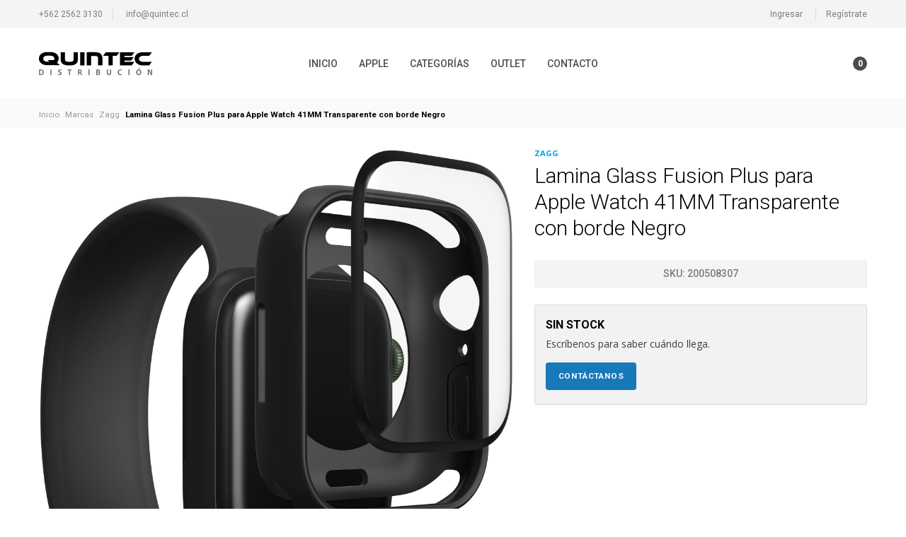

--- FILE ---
content_type: text/html; charset=utf-8
request_url: https://www.quintecdistribucion.cl/lamina-glass-fusion-plus-para-apple-watch-41mm-transparente-con-borde-negro
body_size: 17765
content:
<!DOCTYPE html>
<!--[if IE 9]><html class="lt-ie10" > <![endif]-->
<html class="no-js" xmlns="https://www.w3.org/1999/xhtml" xmlns:og="https://ogp.me/ns#" xmlns:fb="https://www.facebook.com/2008/fbml">
<!--<![endif]-->
<head prefix="og: http://ogp.me/ns# fb: http://ogp.me/ns/fb# product: http://ogp.me/ns/product#">
  <title>Lamina Glass Fusion Plus para Apple Watch 41MM Transparen... | Quintec Distribución</title>

<!-- Head MetaTags -->
<meta http-equiv="Content-Type" content="text/html; charset=utf-8; ie=edge" />
<meta name="description" content="" />
<meta name="robots" content="follow, all" />
<!-- Set the viewport width to device width for mobile -->
<meta name="viewport" content="width=device-width, initial-scale=1.0" />


	<!-- Facebook Meta tags for Product pages -->
	<meta property="og:title" content="Lamina Glass Fusion Plus para Apple Watch 41MM Transparente con borde Negro | Quintec Distribución" />
	<meta property="og:type" content="product" />
	<meta property="og:image" content="https://cdnx.jumpseller.com/quintec-distribucion/image/22744604/6478371cv12d.jpg?1647524673" />
	<meta property="og:image:type" content="image/jpg" />
	<meta property="og:image:width" content="630" />
	<meta property="og:image:height" content="315" />
	<meta property="og:url" content="https://www.quintecdistribucion.cl/lamina-glass-fusion-plus-para-apple-watch-41mm-transparente-con-borde-negro" />
	<meta property="og:site_name" content="Quintec Distribución" />
	<meta property="og:description" content="" />
	
    <meta property="og:brand" content="Zagg" />
    
    <meta property="product:is_product_shareable" content="1" />
    <meta property="product:original_price:amount" content="0.0"/>
    <meta property="product:original_price:currency" content="CLP"/>
    <meta property="product:price:amount" content="0.0"/>
    <meta property="product:price:currency" content="CLP"/>

	<meta property="og:locale" content="es_LA" />


<link rel="alternate" hreflang="es-CL" href="https://www.quintecdistribucion.cl/lamina-glass-fusion-plus-para-apple-watch-41mm-transparente-con-borde-negro" />


<!-- CSS Files -->
<link rel="stylesheet" href="https://cdn.jsdelivr.net/npm/foundation-sites@6.6.3/dist/css/foundation.min.css" integrity="sha256-ogmFxjqiTMnZhxCqVmcqTvjfe1Y/ec4WaRj/aQPvn+I=" crossorigin="anonymous">

<link rel="stylesheet" href="https://cdn.jsdelivr.net/npm/motion-ui@1.2.3/dist/motion-ui.min.css" />

<link rel="stylesheet" type="text/css" href="https://assets.jumpseller.com/store/quintec-distribucion/themes/231420/styles.css?1736391970" />
<link rel="stylesheet" type="text/css" href="https://assets.jumpseller.com/store/quintec-distribucion/themes/231420/styles_options.min.css?1736391970" />


<!-- Slick Slider Files -->
<link rel="stylesheet" type="text/css" href="https://cdnjs.cloudflare.com/ajax/libs/slick-carousel/1.9.0/slick.min.css" media>
<link rel="stylesheet" type="text/css" href="https://cdnjs.cloudflare.com/ajax/libs/slick-carousel/1.9.0/slick-theme.min.css" media>



<link rel="stylesheet" href="//cdnjs.cloudflare.com/ajax/libs/toastr.js/latest/css/toastr.min.css">


<!-- jQuery -->
<!--<script type="text/javascript" src="https://code.jquery.com/jquery-3.2.1.min.js"></script>-->
<!--<script src="https://code.jquery.com/jquery-3.5.1.min.js" integrity="sha256-9/aliU8dGd2tb6OSsuzixeV4y/faTqgFtohetphbbj0=" crossorigin="anonymous"></script>-->
<script src="https://cdnjs.cloudflare.com/ajax/libs/jquery/3.5.1/jquery.min.js"></script>

<!-- Main JS file -->
<script type="text/javascript" src="https://assets.jumpseller.com/store/quintec-distribucion/themes/231420/main.js?1736391970"></script>

<!-- Font Awesome Icon Library -->
<script src="https://kit.fontawesome.com/41fc41526c.js" crossorigin="anonymous"></script>


<!-- Currency Script -->
<script type="text/javascript">!function(e){function r(r){var t=e.formatCurrency.regions[r];if(t)return t;if(/(\w+)-(\w+)/g.test(r)){var n=r.replace(/(\w+)-(\w+)/g,"$1");return e.formatCurrency.regions[n]}return null}function t(e){switch(e.toLowerCase()){case"int":return"Int";case"float":return"Float";default:throw"invalid parseType"}}function n(e){if(""===e.symbol)return new RegExp("[^\\d"+e.decimalSymbol+"-]","g");var r=e.symbol.replace("$","\\$").replace(".","\\.");return new RegExp(r+"|[^\\d"+e.decimalSymbol+"-]","g")}e.formatCurrency={},e.formatCurrency.regions=[],e.formatCurrency.regions[""]={symbol:"$",positiveFormat:"%s%n",negativeFormat:"(%s%n)",decimalSymbol:".",digitGroupSymbol:".",groupDigits:!0},e.fn.formatCurrency=function(t,a){1==arguments.length&&"string"!=typeof t&&(a=t,t=!1);var i={name:"formatCurrency",colorize:!1,region:"",global:!0,roundToDecimalPlace:-1,eventOnDecimalsEntered:!1};return i=e.extend(i,e.formatCurrency.regions[""]),(a=e.extend(i,a)).region.length>0&&(a=e.extend(a,r(a.region))),a.regex=n(a),this.each(function(){$this=e(this);var r="0";if((r=$this[$this.is("input, select, textarea")?"val":"html"]()).search("\\(")>=0&&(r="-"+r),""!==r&&("-"!==r||-1!==a.roundToDecimalPlace)){if(isNaN(r)){if(""===(r=r.replace(a.regex,""))||"-"===r&&-1===a.roundToDecimalPlace)return;"."!=a.decimalSymbol&&(r=r.replace(a.decimalSymbol,".")),isNaN(r)&&(r="0")}var n=String(r).split("."),i=r==Math.abs(r),o=n.length>1,l=o?n[1].toString():"0",s=l;if(r=Math.abs(n[0]),r=isNaN(r)?0:r,a.roundToDecimalPlace>=0&&("2"==(l=(l=parseFloat("1."+l)).toFixed(a.roundToDecimalPlace)).substring(0,1)&&(r=Number(r)+1),l=l.substring(2)),r=String(r),a.groupDigits)for(var c=0;c<Math.floor((r.length-(1+c))/3);c++)r=r.substring(0,r.length-(4*c+3))+a.digitGroupSymbol+r.substring(r.length-(4*c+3));(o&&-1==a.roundToDecimalPlace||a.roundToDecimalPlace>0)&&(r+=a.decimalSymbol+l);var g=(i?a.positiveFormat:a.negativeFormat).replace(/%s/g,a.symbol);g=g.replace(/%n/g,r);var u=e([]);(u=t?e(t):$this)[u.is("input, select, textarea")?"val":"html"](g),o&&a.eventOnDecimalsEntered&&s.length>a.roundToDecimalPlace&&u.trigger("decimalsEntered",s),a.colorize&&u.css("color",i?"black":"red")}})},e.fn.toNumber=function(t){var a=e.extend({name:"toNumber",region:"",global:!0},e.formatCurrency.regions[""]);return(t=jQuery.extend(a,t)).region.length>0&&(t=e.extend(t,r(t.region))),t.regex=n(t),this.each(function(){var r=e(this).is("input, select, textarea")?"val":"html";e(this)[r](e(this)[r]().replace("(","(-").replace(t.regex,""))})},e.fn.asNumber=function(a){var i=e.extend({name:"asNumber",region:"",parse:!0,parseType:"Float",global:!0},e.formatCurrency.regions[""]);(a=jQuery.extend(i,a)).region.length>0&&(a=e.extend(a,r(a.region))),a.regex=n(a),a.parseType=t(a.parseType);var o=e(this).is("input, select, textarea")?"val":"html",l=e(this)[o]();return l=l||"",l=l.replace("(","(-"),l=l.replace(a.regex,""),a.parse?(0==l.length&&(l="0"),"."!=a.decimalSymbol&&(l=l.replace(a.decimalSymbol,".")),window["parse"+a.parseType](l)):l}}(jQuery);</script>


<!-- end script -->


<script type="text/javascript">
	var position = $(window).scrollTop();

	$(window).scroll(function(){
		var scroll = $(window).scrollTop();
		if(scroll >= 40){
			$(".header").addClass("header--scrolling");
		}
		else{
			$(".header").removeClass("header--scrolling");
		}
	});
</script>



<!-- Store Favicon -->
<link rel="apple-touch-icon" sizes="180x180" href="https://assets.jumpseller.com/store/quintec-distribucion/themes/231420/quintec-distribucion_apple-touch-icon.png?1736391970">
<link rel="android-chrome-icon" sizes="192x192" href="https://assets.jumpseller.com/store/quintec-distribucion/themes/231420/quintec-distribucion_android-chrome-192x192.png?1736391970">
<link rel="icon" type="image/png" href="https://assets.jumpseller.com/store/quintec-distribucion/themes/231420/quintec-distribucion_favicon-32x32.png?1736391970" sizes="32x32">
<link rel="icon" type="image/png" href="https://assets.jumpseller.com/store/quintec-distribucion/themes/231420/quintec-distribucion_favicon-16x16.png?1736391970" sizes="16x16">
<link rel="mask-icon" href="https://assets.jumpseller.com/store/quintec-distribucion/themes/231420/quintec-distribucion_safari-pinned-tab.svg?1736391970" color="#000000">
<link rel="icon" href="https://assets.jumpseller.com/store/quintec-distribucion/themes/231420/favicon.ico?1736391970" type="image/x-icon" />
<meta name="msapplication-TileImage" content="#ffffff" content="https://assets.jumpseller.com/store/quintec-distribucion/themes/231420/quintec-distribucion_mstile-150x150.png?1736391970">
<meta name="theme-color" content="#ffffff">

<!-- Facebook Pixel Code -->
<!-- Place pixel code here... -->
<!-- Google Site Verification -->
<!-- Place google code here... -->
<meta name="csrf-param" content="authenticity_token" />
<meta name="csrf-token" content="hvLBxHrvnKWqtlT0vjM7wSmr0-2FdiO8YX-5qfIBoyeNbsZ2puCZQxOzViyYeVW1kOB8TxMCx9hnCgM2pHy0RA" />
<script src="https://files.jumpseller.com/javascripts/dist/jumpseller-2.0.0.js" defer="defer"></script></head>
<body>
    



    <div class="off-canvas-wrapper">
        
        
        
        <!-- begin Header -->
        



<header class="header header--normal trsn">
	<!-- Header Topbar -->
	<div class="grid-container grid-container--full show-for-large header-topbar trsn">
		
		<div class="grid-x  grid-padding-x">
	<div class="small-12  medium-8  large-8  cell  header-topbar__column">
		<ul class="no-bullet  header-topbar__menu  trsn">
			

			
			<!-- Contact Phone -->
			<li class="header-topbar__item  header-topbar__item--left">
				<a href="tel:+562 2562 3130" class="header-topbar__link" title="Llámanos"><i class="far fa-phone fa-fw"></i> +562 2562 3130</a>
			</li>
			

			

			
			<!-- Contact Email -->
			<li class="header-topbar__item  header-topbar__item--left">
				<a href="mailto:info@quintec.cl" class="header-topbar__link" title="Envíanos un correo"><i class="far fa-envelope fa-fw"></i> info@quintec.cl</a>
			</li>
			
		</ul>
	</div>
	<!-- end .header-topbar__column -->
	
	
	<div class="small-12  medium-4  large-4  cell  text-right  header-topbar__column">
		<ul class="no-bullet  header-topbar__menu  trsn">
			
			<!-- Login -->
			<li class="header-topbar__item  header-topbar__item--right">
				<a href="/customer/login" class="header-topbar__link" title="Ingresa a tu cuenta"><i class="far fa-sign-in fa-fw"></i> Ingresar</a>
			</li>

			<!-- Register  -->
			<li class="header-topbar__item  header-topbar__item--right">
				<a href="/customer/registration" class="header-topbar__link" title="Regístrate en Quintec Distribución"><i class="far fa-user fa-fw"></i> Regístrate</a>
			</li>
			
		</ul>
	</div>
	<!-- end .header-topbar__column -->
	
</div>
		
	</div>
	<!-- end .header-topbar -->

	<div class="grid-container header-content trsn">
		<div class="grid-x grid-padding-x">
			<div class="small-3 medium-4 cell hide-for-large header-content__column header-content__column--mobile">
				<a role=button data-open=sidebar-nav class="header-content__toggle"><i class="far fa-bars fa-fw"></i> <span>Menu</span></a>
				<a role=button data-open=sidebar-login class="header-content__toggle header-content__toggle--customer"><i class="far fa-user-circle fa-fw"></i></a>
			</div>

			<div class="small-6 medium-4 large-2 cell text-center large-text-left header-content__column header-content__column--brand">
				
				
				<a href="https://www.quintecdistribucion.cl" class="header-content__brand" title="Ir al Inicio">
					<img src="https://assets.jumpseller.com/store/quintec-distribucion/themes/231420/options/14285093/quintec-logo_header_black.svg?1579347044" alt="Logo Quintec Distribución" class="header-content__logo">
				</a>
				
			</div>
			<!-- end .header-content__column -->

			<div class="small-8 cell text-center show-for-large header-content__column header-content__column--nav">
				<nav class="header-nav">
					
					

<ul class="header-nav__menu dropdown menu trsn" data-dropdown-menu data-closing-time=200 data-close-on-click-inside=false>
	
	<li class="header-nav__item">
		<a href="/" class="header-nav__link" title="Ir a Inicio"> Inicio</a>
		
	</li>
	
	<li class="header-nav__item header-nav__item--has-dropdown">
		<a href="/apple" class="header-nav__link" title="Ir a Apple"><i class="fab fa-apple fa-fw"></i> Apple <i class="fal fa-angle-down"></i></a>
		
		<ul class="header-dropdown menu trsn">
			<li class="header-dropdown__wrapper">
				<div class="grid-x grid-padding-x header-dropdown__container">
					
						
						
						<div class="small-3 medium-auto cell header-dropdown__column header-dropdown__column--mac">
							<a href="/apple/mac" class="header-dropdown__title" title="Ir a Mac">Mac</a>
							
							<ul class="no-bullet header-dropdown__menu">
								
								<li class="header-dropdown__item">
									
									<a href="/apple/mac" class="header-dropdown__link" title="Ir a *CTO ( Bulid_to_Order)*">*CTO ( Bulid_to_Order)*</a>
									
								</li>
								
								<li class="header-dropdown__item">
									
									<a href="/apple/mac/macbook-air" class="header-dropdown__link" title="Ir a Macbook Air">Macbook Air</a>
									
								</li>
								
								<li class="header-dropdown__item">
									
									<a href="/apple/mac/macbook-pro" class="header-dropdown__link" title="Ir a Macbook Pro M1">Macbook Pro M1</a>
									
								</li>
								
								<li class="header-dropdown__item">
									
									<a href="/apple/mac/macbook-air-m2" class="header-dropdown__link" title="Ir a MacBook Air M2">MacBook Air M2</a>
									
								</li>
								
								<li class="header-dropdown__item">
									
									<a href="/apple/mac/macbook-pro-m2" class="header-dropdown__link" title="Ir a MacBook Pro M2">MacBook Pro M2</a>
									
								</li>
								
								<li class="header-dropdown__item">
									
									<a href="/apple/mac/imac" class="header-dropdown__link" title="Ir a iMac">iMac</a>
									
								</li>
								
								<li class="header-dropdown__item">
									
									<a href="/apple/mac" class="header-dropdown__link" title="Ir a Mac Mini">Mac Mini</a>
									
								</li>
								
								<li class="header-dropdown__item">
									
									<a href="/apple/mac" class="header-dropdown__link" title="Ir a Mac Studio ">Mac Studio </a>
									
								</li>
								
								<li class="header-dropdown__item">
									<a href="/apple/mac" class="header-dropdown__link header-dropdown__link--last" title="Ver todo">Ver todo</a>
								</li>
							</ul>
							
						</div>
						
						
						<div class="small-3 medium-auto cell header-dropdown__column header-dropdown__column--ipad">
							<a href="/apple/ipad" class="header-dropdown__title" title="Ir a iPad">iPad</a>
							
							<ul class="no-bullet header-dropdown__menu">
								
								<li class="header-dropdown__item">
									
									<a href="/apple/ipad/ipad" class="header-dropdown__link" title="Ir a iPad">iPad</a>
									
								</li>
								
								<li class="header-dropdown__item">
									
									<a href="/apple/ipad/ipad-air" class="header-dropdown__link" title="Ir a iPad Air">iPad Air</a>
									
								</li>
								
								<li class="header-dropdown__item">
									
									<a href="/apple/ipad/ipad-pro" class="header-dropdown__link" title="Ir a iPad Pro">iPad Pro</a>
									
								</li>
								
								<li class="header-dropdown__item">
									
									<a href="/apple/ipad/ipad-mini" class="header-dropdown__link" title="Ir a iPad Mini">iPad Mini</a>
									
								</li>
								
								<li class="header-dropdown__item">
									<a href="/apple/ipad" class="header-dropdown__link header-dropdown__link--last" title="Ver todo">Ver todo</a>
								</li>
							</ul>
							
						</div>
						
						
						<div class="small-3 medium-auto cell header-dropdown__column header-dropdown__column--apple-watch">
							<a href="/apple/apple-watch" class="header-dropdown__title" title="Ir a Apple Watch">Apple Watch</a>
							
							<ul class="no-bullet header-dropdown__menu">
								
								<li class="header-dropdown__item">
									
									<a href="/apple-watch-se" class="header-dropdown__link" title="Ir a Apple Watch SE">Apple Watch SE</a>
									
								</li>
								
								<li class="header-dropdown__item">
									
									<a href="/apple/apple-watch" class="header-dropdown__link" title="Ir a Apple Watch S8">Apple Watch S8</a>
									
								</li>
								
								<li class="header-dropdown__item">
									
									<a href="/apple/apple-watch" class="header-dropdown__link" title="Ir a Apple Watch Ultra">Apple Watch Ultra</a>
									
								</li>
								
								<li class="header-dropdown__item">
									<a href="/apple/apple-watch" class="header-dropdown__link header-dropdown__link--last" title="Ver todo">Ver todo</a>
								</li>
							</ul>
							
						</div>
						
						
						<div class="small-3 medium-auto cell header-dropdown__column header-dropdown__column--airpods">
							<a href="/apple" class="header-dropdown__title" title="Ir a AirPods">AirPods</a>
							
						</div>
						
						
						<div class="small-3 medium-auto cell header-dropdown__column header-dropdown__column--homepod">
							<a href="/apple/homepod-mini" class="header-dropdown__title" title="Ir a HomePod">HomePod</a>
							
						</div>
						
						
						<div class="small-3 medium-auto cell header-dropdown__column header-dropdown__column--accesorios-apple">
							<a href="/apple/accesorios-apple" class="header-dropdown__title" title="Ir a Accesorios Apple">Accesorios Apple</a>
							
							<ul class="no-bullet header-dropdown__menu">
								
								<li class="header-dropdown__item">
									
									<a href="/apple/accesorios-apple/apple-tv" class="header-dropdown__link" title="Ir a Apple TV">Apple TV</a>
									
								</li>
								
								<li class="header-dropdown__item">
									
									<a href="/apple/audio/earpods" class="header-dropdown__link" title="Ir a EarPods">EarPods</a>
									
								</li>
								
								<li class="header-dropdown__item">
									
									<a href="/apple/accesorios-apple/accesorios-mac" class="header-dropdown__link" title="Ir a Accesorios Mac">Accesorios Mac</a>
									
								</li>
								
								<li class="header-dropdown__item">
									
									<a href="/apple/accesorios-apple/accesorios-ipad" class="header-dropdown__link" title="Ir a Accesorios iPad">Accesorios iPad</a>
									
								</li>
								
								<li class="header-dropdown__item">
									
									<a href="/apple/accesorios-apple/accesorios-watch" class="header-dropdown__link" title="Ir a Accesorios Watch">Accesorios Watch</a>
									
								</li>
								
								<li class="header-dropdown__item">
									
									<a href="/apple/accesorios-apple/accesorios-iphone" class="header-dropdown__link" title="Ir a Accesorios iPhone">Accesorios iPhone</a>
									
								</li>
								
								<li class="header-dropdown__item">
									<a href="/apple/accesorios-apple" class="header-dropdown__link header-dropdown__link--last" title="Ver todo">Ver todo</a>
								</li>
							</ul>
							
						</div>
						

						
							

							
						
					
				</div>
			</li>
		</ul>
		
	</li>
	
	<li class="header-nav__item header-nav__item--has-dropdown">
		<a href="/categorias" class="header-nav__link" title="Ir a Categorías"> Categorías <i class="fal fa-angle-down"></i></a>
		
		<ul class="header-dropdown menu trsn">
			<li class="header-dropdown__wrapper">
				<div class="grid-x grid-padding-x header-dropdown__container">
					
						
						
						<div class="small-3 medium-auto cell header-dropdown__column header-dropdown__column--audifonos-&amp;-parlantes">
							<a href="/categorias/audio" class="header-dropdown__title" title="Ir a Audifonos &amp; Parlantes">Audifonos &amp; Parlantes</a>
							
							<ul class="no-bullet header-dropdown__menu">
								
								<li class="header-dropdown__item">
									
									<button type=button class="header-dropdown__link header-dropdown__link--toggle">Audífonos <i class="fal fa-angle-down trsn"></i></button>
									<ul class="no-bullet header-dropdown__list trsn">
										
										<li class="header-dropdown__subitem">
											<a href="/categorias/audio/audifonos/audifonos-true-wireless" class="header-dropdown__sublink" title="Ir a Audífonos True-Wireless ( TWS )">Audífonos True-Wireless ( TWS )</a>
										</li>
										
										<li class="header-dropdown__subitem">
											<a href="/categorias/audio/audifonos/audifonos-in-ear" class="header-dropdown__sublink" title="Ir a Audífonos In-Ear">Audífonos In-Ear</a>
										</li>
										
										<li class="header-dropdown__subitem">
											<a href="/categorias/audio/audifonos/audifonos-on-ear" class="header-dropdown__sublink" title="Ir a Audífonos On-Ear">Audífonos On-Ear</a>
										</li>
										
										<li class="header-dropdown__subitem">
											<a href="/categorias/audio/audifonos/audifonos-over-ear" class="header-dropdown__sublink" title="Ir a Audífonos Over-Ear">Audífonos Over-Ear</a>
										</li>
										
										<li class="header-dropdown__subitem">
											<a href="/categorias/audio/audifonos/audifonos-deportivos" class="header-dropdown__sublink" title="Ir a Audífonos Deportivos">Audífonos Deportivos</a>
										</li>
										
										<li class="header-dropdown__subitem header-dropdown__subitem--last">
											<a href="/categorias/audio/audifonos" class="header-dropdown__sublink header-dropdown__sublink--last" title="Ir a Audífonos">Ir a Audífonos <i class="fal fa-angle-right fa-fw"></i></a>
										</li>
									</ul>
									
								</li>
								
								<li class="header-dropdown__item">
									
									<a href="/categorias/audio/parlantes" class="header-dropdown__link" title="Ir a Parlantes">Parlantes</a>
									
								</li>
								
								<li class="header-dropdown__item">
									<a href="/categorias/audio" class="header-dropdown__link header-dropdown__link--last" title="Ver todo">Ver todo</a>
								</li>
							</ul>
							
						</div>
						
						
						<div class="small-3 medium-auto cell header-dropdown__column header-dropdown__column--accesorios-notebook">
							<a href="/accesorios-notebook" class="header-dropdown__title" title="Ir a Accesorios Notebook">Accesorios Notebook</a>
							
							<ul class="no-bullet header-dropdown__menu">
								
								<li class="header-dropdown__item">
									
									<a href="/mouse-teclados" class="header-dropdown__link" title="Ir a Mouse &amp; Teclados">Mouse &amp; Teclados</a>
									
								</li>
								
								<li class="header-dropdown__item">
									
									<a href="/accesorios-notebook/mochilas" class="header-dropdown__link" title="Ir a Mochilas">Mochilas</a>
									
								</li>
								
								<li class="header-dropdown__item">
									
									<a href="/accesorios-notebook/auriculares" class="header-dropdown__link" title="Ir a Auriculares">Auriculares</a>
									
								</li>
								
								<li class="header-dropdown__item">
									
									<a href="/accesorios-notebook/candados-seguridad" class="header-dropdown__link" title="Ir a Candados Seguridad">Candados Seguridad</a>
									
								</li>
								
								<li class="header-dropdown__item">
									
									<a href="/accesorios-notebook/webcam" class="header-dropdown__link" title="Ir a Webcam">Webcam</a>
									
								</li>
								
								<li class="header-dropdown__item">
									<a href="/accesorios-notebook" class="header-dropdown__link header-dropdown__link--last" title="Ver todo">Ver todo</a>
								</li>
							</ul>
							
						</div>
						
						
						<div class="small-3 medium-auto cell header-dropdown__column header-dropdown__column--conectividad-notebook-celular">
							<a href="/categorias/conectividad" class="header-dropdown__title" title="Ir a Conectividad Notebook/Celular">Conectividad Notebook/Celular</a>
							
							<ul class="no-bullet header-dropdown__menu">
								
								<li class="header-dropdown__item">
									
									<button type=button class="header-dropdown__link header-dropdown__link--toggle">Cables <i class="fal fa-angle-down trsn"></i></button>
									<ul class="no-bullet header-dropdown__list trsn">
										
										<li class="header-dropdown__subitem">
											<a href="/categorias/conectividad/cables/lightning" class="header-dropdown__sublink" title="Ir a Lightning MFI">Lightning MFI</a>
										</li>
										
										<li class="header-dropdown__subitem">
											<a href="/categorias/conectividad/cables/usb-c" class="header-dropdown__sublink" title="Ir a USB-C">USB-C</a>
										</li>
										
										<li class="header-dropdown__subitem">
											<a href="/categorias/conectividad/cables/micro-usb" class="header-dropdown__sublink" title="Ir a Micro USB">Micro USB</a>
										</li>
										
										<li class="header-dropdown__subitem">
											<a href="/categorias/conectividad/cables/hdmi" class="header-dropdown__sublink" title="Ir a HDMI">HDMI</a>
										</li>
										
										<li class="header-dropdown__subitem">
											<a href="/categorias/conectividad/cables/vga" class="header-dropdown__sublink" title="Ir a VGA">VGA</a>
										</li>
										
										<li class="header-dropdown__subitem">
											<a href="/categorias/conectividad/cables/35mm" class="header-dropdown__sublink" title="Ir a 3.5mm">3.5mm</a>
										</li>
										
										<li class="header-dropdown__subitem header-dropdown__subitem--last">
											<a href="/categorias/conectividad/cables" class="header-dropdown__sublink header-dropdown__sublink--last" title="Ir a Cables">Ir a Cables <i class="fal fa-angle-right fa-fw"></i></a>
										</li>
									</ul>
									
								</li>
								
								<li class="header-dropdown__item">
									
									<a href="/categorias/conectividad" class="header-dropdown__link" title="Ir a Hubs &amp; Docking Station">Hubs &amp; Docking Station</a>
									
								</li>
								
								<li class="header-dropdown__item">
									
									<button type=button class="header-dropdown__link header-dropdown__link--toggle">Adaptadores <i class="fal fa-angle-down trsn"></i></button>
									<ul class="no-bullet header-dropdown__list trsn">
										
										<li class="header-dropdown__subitem">
											<a href="/categorias/conectividad/adaptadores/lightning" class="header-dropdown__sublink" title="Ir a Lightning MFI">Lightning MFI</a>
										</li>
										
										<li class="header-dropdown__subitem">
											<a href="/categorias/conectividad/adaptadores/35mm" class="header-dropdown__sublink" title="Ir a 3.5mm">3.5mm</a>
										</li>
										
										<li class="header-dropdown__subitem">
											<a href="/categorias/conectividad/adaptadores/usb-a" class="header-dropdown__sublink" title="Ir a USB-A">USB-A</a>
										</li>
										
										<li class="header-dropdown__subitem header-dropdown__subitem--last">
											<a href="/categorias/conectividad/adaptadores" class="header-dropdown__sublink header-dropdown__sublink--last" title="Ir a Adaptadores">Ir a Adaptadores <i class="fal fa-angle-right fa-fw"></i></a>
										</li>
									</ul>
									
								</li>
								
								<li class="header-dropdown__item">
									<a href="/categorias/conectividad" class="header-dropdown__link header-dropdown__link--last" title="Ver todo">Ver todo</a>
								</li>
							</ul>
							
						</div>
						
						
						<div class="small-3 medium-auto cell header-dropdown__column header-dropdown__column--baterias----.-cargadores">
							<a href="/categorias/energia" class="header-dropdown__title" title="Ir a Baterias   /. Cargadores">Baterias   /. Cargadores</a>
							
							<ul class="no-bullet header-dropdown__menu">
								
								<li class="header-dropdown__item">
									
									<button type=button class="header-dropdown__link header-dropdown__link--toggle">Baterías <i class="fal fa-angle-down trsn"></i></button>
									<ul class="no-bullet header-dropdown__list trsn">
										
										<li class="header-dropdown__subitem">
											<a href="/categorias/energia/baterias/baterias-inalambricas" class="header-dropdown__sublink" title="Ir a Baterías Inalámbricas">Baterías Inalámbricas</a>
										</li>
										
										<li class="header-dropdown__subitem">
											<a href="/categorias/energia/baterias/baterias-carga-rapida" class="header-dropdown__sublink" title="Ir a Baterías carga rápida">Baterías carga rápida</a>
										</li>
										
										<li class="header-dropdown__subitem header-dropdown__subitem--last">
											<a href="/categorias/energia/baterias" class="header-dropdown__sublink header-dropdown__sublink--last" title="Ir a Baterías">Ir a Baterías <i class="fal fa-angle-right fa-fw"></i></a>
										</li>
									</ul>
									
								</li>
								
								<li class="header-dropdown__item">
									
									<button type=button class="header-dropdown__link header-dropdown__link--toggle">Cargadores <i class="fal fa-angle-down trsn"></i></button>
									<ul class="no-bullet header-dropdown__list trsn">
										
										<li class="header-dropdown__subitem">
											<a href="/categorias/energia/cargadores/cargadores-de-pared" class="header-dropdown__sublink" title="Ir a Cargadores de pared">Cargadores de pared</a>
										</li>
										
										<li class="header-dropdown__subitem">
											<a href="/categorias/energia/cargadores/cargadores-inalambricos" class="header-dropdown__sublink" title="Ir a Cargadores inalámbricos">Cargadores inalámbricos</a>
										</li>
										
										<li class="header-dropdown__subitem">
											<a href="/categorias/energia/cargadores/cargadores-de-auto" class="header-dropdown__sublink" title="Ir a Cargadores de auto">Cargadores de auto</a>
										</li>
										
										<li class="header-dropdown__subitem header-dropdown__subitem--last">
											<a href="/categorias/energia/cargadores" class="header-dropdown__sublink header-dropdown__sublink--last" title="Ir a Cargadores">Ir a Cargadores <i class="fal fa-angle-right fa-fw"></i></a>
										</li>
									</ul>
									
								</li>
								
								<li class="header-dropdown__item">
									<a href="/categorias/energia" class="header-dropdown__link header-dropdown__link--last" title="Ver todo">Ver todo</a>
								</li>
							</ul>
							
						</div>
						
						
						<div class="small-3 medium-auto cell header-dropdown__column header-dropdown__column--fundas-&amp;-mochilas">
							<a href="/categorias/fundas-y-proteccion" class="header-dropdown__title" title="Ir a Fundas &amp; Mochilas">Fundas &amp; Mochilas</a>
							
						</div>
						
						
						<div class="small-3 medium-auto cell header-dropdown__column header-dropdown__column--laminas-seguridad">
							<a href="/categorias/fundas-y-proteccion/laminas" class="header-dropdown__title" title="Ir a Láminas Seguridad">Láminas Seguridad</a>
							
							<ul class="no-bullet header-dropdown__menu">
								
								<li class="header-dropdown__item">
									
									<a href="/categorias/fundas-y-proteccion/laminas/laminas-ipad" class="header-dropdown__link" title="Ir a iPhone &amp; iPad">iPhone &amp; iPad</a>
									
								</li>
								
								<li class="header-dropdown__item">
									
									<a href="/categorias/fundas-y-proteccion/laminas/laminas-apple-watch" class="header-dropdown__link" title="Ir a Apple Watch">Apple Watch</a>
									
								</li>
								
								<li class="header-dropdown__item">
									
									<a href="/categorias/fundas-y-proteccion/laminas/laminas-android" class="header-dropdown__link" title="Ir a Android">Android</a>
									
								</li>
								
								<li class="header-dropdown__item">
									<a href="/categorias/fundas-y-proteccion/laminas" class="header-dropdown__link header-dropdown__link--last" title="Ver todo">Ver todo</a>
								</li>
							</ul>
							
						</div>
						
						
						<div class="small-3 medium-auto cell header-dropdown__column header-dropdown__column--hogar-y-seguridad">
							<a href="/categorias/hogar-y-seguridad" class="header-dropdown__title" title="Ir a Hogar y Seguridad">Hogar y Seguridad</a>
							
							<ul class="no-bullet header-dropdown__menu">
								
								<li class="header-dropdown__item">
									
									<a href="/categorias/hogar-y-seguridad/camaras" class="header-dropdown__link" title="Ir a Cámaras">Cámaras</a>
									
								</li>
								
								<li class="header-dropdown__item">
									
									<a href="/categorias/hogar-y-seguridad/casa-inteligente" class="header-dropdown__link" title="Ir a Casa Inteligente">Casa Inteligente</a>
									
								</li>
								
								<li class="header-dropdown__item">
									
									<a href="/categorias/hogar-y-seguridad/routers-y-wi-fi" class="header-dropdown__link" title="Ir a Routers y Wi-Fi">Routers y Wi-Fi</a>
									
								</li>
								
								<li class="header-dropdown__item">
									
									<a href="/categorias/hogar-y-seguridad/seguridad-hardware" class="header-dropdown__link" title="Ir a Seguridad Hardware">Seguridad Hardware</a>
									
								</li>
								
								<li class="header-dropdown__item">
									<a href="/categorias/hogar-y-seguridad" class="header-dropdown__link header-dropdown__link--last" title="Ver todo">Ver todo</a>
								</li>
							</ul>
							
						</div>
						
						
						<div class="small-3 medium-auto cell header-dropdown__column header-dropdown__column--salud-y-bienestar">
							<a href="/salud-y-bienestar" class="header-dropdown__title" title="Ir a Salud y Bienestar">Salud y Bienestar</a>
							
							<ul class="no-bullet header-dropdown__menu">
								
								<li class="header-dropdown__item">
									
									<a href="/salud-y-bienestar/deporte" class="header-dropdown__link" title="Ir a Deporte">Deporte</a>
									
								</li>
								
								<li class="header-dropdown__item">
									
									<a href="/categorias/otros-accesorios/salud" class="header-dropdown__link" title="Ir a Salud">Salud</a>
									
								</li>
								
								<li class="header-dropdown__item">
									<a href="/salud-y-bienestar" class="header-dropdown__link header-dropdown__link--last" title="Ver todo">Ver todo</a>
								</li>
							</ul>
							
						</div>
						

						
					
				</div>
			</li>
		</ul>
		
	</li>
	
	<li class="header-nav__item">
		<a href="/outlet" class="header-nav__link" title="Ir a Outlet"> Outlet</a>
		
	</li>
	
	<li class="header-nav__item">
		<a href="/contact" class="header-nav__link" title="Ir a Contacto"> Contacto</a>
		
	</li>
	
</ul>
					
				</nav>
			</div>
			<!-- end .header-content__column -->

			<div class="small-3 medium-4 large-2 cell text-right header-content__column header-content__column--toolbar">
				<ul class="no-bullet header-toolbar">
					<!-- Search -->
					<li class="header-toolbar__item header-toolbar__item--search">
						<a role=button data-open=sidebar-search class="header-toolbar__link"><i class="far fa-search fa-fw"></i></a>
					</li>
					<!-- Cart -->
					<li class="header-toolbar__item">
						<a role=button data-open=sidebar-cart class="header-toolbar__link"><i class="far fa-shopping-cart fa-fw"></i> <span class="header-toolbar__counter">0</span></a>
					</li>
				</ul>
			</div>
			<!-- end .header-content__column -->
		</div>
		<!-- end .grid-x -->
	</div>
	<!-- end .header-content -->
</header>
        <!-- end Header -->
        
        <!-- Sidebars -->
        <!-- Sidebar Nav -->
<div class="off-canvas  sidebar  position-left" id="sidebar-nav" data-off-canvas data-transition="overlap">
    <!-- Sidebar Accordion -->
<ul class="vertical  menu  accordion-menu  sidebar-accordion" data-accordion-menu>
	
	
	<li class="sidebar-accordion__item">
		
		<a href="/" class="sidebar-accordion__anchor" title="Ir a Inicio">Inicio</a>
		
	</li>
	<!-- end .sidebar-accordion__item -->
	
	<li class="sidebar-accordion__item">
		
		<a href="#" role=button class="sidebar-accordion__anchor">Apple</a>
		<ul class="menu vertical nested  sidebar-accordion__menu">
			
			<li class="sidebar-accordion__subitem">
				
				<a href="#" role=button class="sidebar-accordion__subanchor">Mac</a>

				<ul class="menu vertical nested  sidebar-accordion__submenu">
					
					<li class="sidebar-accordion__subsubitem">
						
						<a href="/apple/mac" class="sidebar-accordion__subsubanchor" title="Ir a *CTO ( Bulid_to_Order)*">*CTO ( Bulid_to_Order)*</a>
						
					</li>
					
					<li class="sidebar-accordion__subsubitem">
						
						<a href="/apple/mac/macbook-air" class="sidebar-accordion__subsubanchor" title="Ir a Macbook Air">Macbook Air</a>
						
					</li>
					
					<li class="sidebar-accordion__subsubitem">
						
						<a href="/apple/mac/macbook-pro" class="sidebar-accordion__subsubanchor" title="Ir a Macbook Pro M1">Macbook Pro M1</a>
						
					</li>
					
					<li class="sidebar-accordion__subsubitem">
						
						<a href="/apple/mac/macbook-air-m2" class="sidebar-accordion__subsubanchor" title="Ir a MacBook Air M2">MacBook Air M2</a>
						
					</li>
					
					<li class="sidebar-accordion__subsubitem">
						
						<a href="/apple/mac/macbook-pro-m2" class="sidebar-accordion__subsubanchor" title="Ir a MacBook Pro M2">MacBook Pro M2</a>
						
					</li>
					
					<li class="sidebar-accordion__subsubitem">
						
						<a href="/apple/mac/imac" class="sidebar-accordion__subsubanchor" title="Ir a iMac">iMac</a>
						
					</li>
					
					<li class="sidebar-accordion__subsubitem">
						
						<a href="/apple/mac" class="sidebar-accordion__subsubanchor" title="Ir a Mac Mini">Mac Mini</a>
						
					</li>
					
					<li class="sidebar-accordion__subsubitem">
						
						<a href="/apple/mac" class="sidebar-accordion__subsubanchor" title="Ir a Mac Studio ">Mac Studio </a>
						
					</li>
					
					<li class="sidebar-accordion__subsubitem  sidebar-accordion__subsubitem--last">
						<a href="/apple/mac" class="sidebar-accordion__subsubanchor  sidebar-accordion__subsubanchor--last" title="Ir a Mac">Ir a Mac <i class="fal fa-angle-right fa-fw"></i></a>
					</li>
				</ul>
				<!-- end .sidebar-accordion__submenu -->
				
			</li>
			<!-- end .sidebar-accordion__subitem -->
			
			<li class="sidebar-accordion__subitem">
				
				<a href="#" role=button class="sidebar-accordion__subanchor">iPad</a>

				<ul class="menu vertical nested  sidebar-accordion__submenu">
					
					<li class="sidebar-accordion__subsubitem">
						
						<a href="/apple/ipad/ipad" class="sidebar-accordion__subsubanchor" title="Ir a iPad">iPad</a>
						
					</li>
					
					<li class="sidebar-accordion__subsubitem">
						
						<a href="/apple/ipad/ipad-air" class="sidebar-accordion__subsubanchor" title="Ir a iPad Air">iPad Air</a>
						
					</li>
					
					<li class="sidebar-accordion__subsubitem">
						
						<a href="/apple/ipad/ipad-pro" class="sidebar-accordion__subsubanchor" title="Ir a iPad Pro">iPad Pro</a>
						
					</li>
					
					<li class="sidebar-accordion__subsubitem">
						
						<a href="/apple/ipad/ipad-mini" class="sidebar-accordion__subsubanchor" title="Ir a iPad Mini">iPad Mini</a>
						
					</li>
					
					<li class="sidebar-accordion__subsubitem  sidebar-accordion__subsubitem--last">
						<a href="/apple/ipad" class="sidebar-accordion__subsubanchor  sidebar-accordion__subsubanchor--last" title="Ir a iPad">Ir a iPad <i class="fal fa-angle-right fa-fw"></i></a>
					</li>
				</ul>
				<!-- end .sidebar-accordion__submenu -->
				
			</li>
			<!-- end .sidebar-accordion__subitem -->
			
			<li class="sidebar-accordion__subitem">
				
				<a href="#" role=button class="sidebar-accordion__subanchor">Apple Watch</a>

				<ul class="menu vertical nested  sidebar-accordion__submenu">
					
					<li class="sidebar-accordion__subsubitem">
						
						<a href="/apple-watch-se" class="sidebar-accordion__subsubanchor" title="Ir a Apple Watch SE">Apple Watch SE</a>
						
					</li>
					
					<li class="sidebar-accordion__subsubitem">
						
						<a href="/apple/apple-watch" class="sidebar-accordion__subsubanchor" title="Ir a Apple Watch S8">Apple Watch S8</a>
						
					</li>
					
					<li class="sidebar-accordion__subsubitem">
						
						<a href="/apple/apple-watch" class="sidebar-accordion__subsubanchor" title="Ir a Apple Watch Ultra">Apple Watch Ultra</a>
						
					</li>
					
					<li class="sidebar-accordion__subsubitem  sidebar-accordion__subsubitem--last">
						<a href="/apple/apple-watch" class="sidebar-accordion__subsubanchor  sidebar-accordion__subsubanchor--last" title="Ir a Apple Watch">Ir a Apple Watch <i class="fal fa-angle-right fa-fw"></i></a>
					</li>
				</ul>
				<!-- end .sidebar-accordion__submenu -->
				
			</li>
			<!-- end .sidebar-accordion__subitem -->
			
			<li class="sidebar-accordion__subitem">
				
				<a href="/apple" class="sidebar-accordion__subanchor" title="Ir a AirPods">AirPods</a>
				
			</li>
			<!-- end .sidebar-accordion__subitem -->
			
			<li class="sidebar-accordion__subitem">
				
				<a href="/apple/homepod-mini" class="sidebar-accordion__subanchor" title="Ir a HomePod">HomePod</a>
				
			</li>
			<!-- end .sidebar-accordion__subitem -->
			
			<li class="sidebar-accordion__subitem">
				
				<a href="#" role=button class="sidebar-accordion__subanchor">Accesorios Apple</a>

				<ul class="menu vertical nested  sidebar-accordion__submenu">
					
					<li class="sidebar-accordion__subsubitem">
						
						<a href="/apple/accesorios-apple/apple-tv" class="sidebar-accordion__subsubanchor" title="Ir a Apple TV">Apple TV</a>
						
					</li>
					
					<li class="sidebar-accordion__subsubitem">
						
						<a href="/apple/audio/earpods" class="sidebar-accordion__subsubanchor" title="Ir a EarPods">EarPods</a>
						
					</li>
					
					<li class="sidebar-accordion__subsubitem">
						
						<a href="/apple/accesorios-apple/accesorios-mac" class="sidebar-accordion__subsubanchor" title="Ir a Accesorios Mac">Accesorios Mac</a>
						
					</li>
					
					<li class="sidebar-accordion__subsubitem">
						
						<a href="/apple/accesorios-apple/accesorios-ipad" class="sidebar-accordion__subsubanchor" title="Ir a Accesorios iPad">Accesorios iPad</a>
						
					</li>
					
					<li class="sidebar-accordion__subsubitem">
						
						<a href="/apple/accesorios-apple/accesorios-watch" class="sidebar-accordion__subsubanchor" title="Ir a Accesorios Watch">Accesorios Watch</a>
						
					</li>
					
					<li class="sidebar-accordion__subsubitem">
						
						<a href="/apple/accesorios-apple/accesorios-iphone" class="sidebar-accordion__subsubanchor" title="Ir a Accesorios iPhone">Accesorios iPhone</a>
						
					</li>
					
					<li class="sidebar-accordion__subsubitem  sidebar-accordion__subsubitem--last">
						<a href="/apple/accesorios-apple" class="sidebar-accordion__subsubanchor  sidebar-accordion__subsubanchor--last" title="Ir a Accesorios Apple">Ir a Accesorios Apple <i class="fal fa-angle-right fa-fw"></i></a>
					</li>
				</ul>
				<!-- end .sidebar-accordion__submenu -->
				
			</li>
			<!-- end .sidebar-accordion__subitem -->
			
			<li class="sidebar-accordion__subitem  sidebar-accordion__subitem--last">
				<a href="/apple" class="sidebar-accordion__subanchor  sidebar-accordion__subanchor--last" title="Ir a Apple">Ir a Apple <i class="far fa-angle-right fa-fw"></i></a>
			</li>
			<!-- end .sidebar-accordion__subitem--last -->

			
			
			
			
		</ul>
		<!-- end .sidebar-accordion__menu -->
		
	</li>
	<!-- end .sidebar-accordion__item -->
	
	<li class="sidebar-accordion__item">
		
		<a href="#" role=button class="sidebar-accordion__anchor">Categorías</a>
		<ul class="menu vertical nested  sidebar-accordion__menu">
			
			<li class="sidebar-accordion__subitem">
				
				<a href="#" role=button class="sidebar-accordion__subanchor">Audifonos &amp; Parlantes</a>

				<ul class="menu vertical nested  sidebar-accordion__submenu">
					
					<li class="sidebar-accordion__subsubitem">
						
						<a href="#" role=button class="sidebar-accordion__subsubanchor">Audífonos</a>

						<ul class="menu vertical nested  sidebar-accordion__submenu">
							
							<li class="sidebar-accordion__subsubitem">
								<a href="/categorias/audio/audifonos/audifonos-true-wireless" class="sidebar-accordion__subsubanchor" title="Ir a Audífonos True-Wireless ( TWS )">Audífonos True-Wireless ( TWS )</a>
							</li>
							
							<li class="sidebar-accordion__subsubitem">
								<a href="/categorias/audio/audifonos/audifonos-in-ear" class="sidebar-accordion__subsubanchor" title="Ir a Audífonos In-Ear">Audífonos In-Ear</a>
							</li>
							
							<li class="sidebar-accordion__subsubitem">
								<a href="/categorias/audio/audifonos/audifonos-on-ear" class="sidebar-accordion__subsubanchor" title="Ir a Audífonos On-Ear">Audífonos On-Ear</a>
							</li>
							
							<li class="sidebar-accordion__subsubitem">
								<a href="/categorias/audio/audifonos/audifonos-over-ear" class="sidebar-accordion__subsubanchor" title="Ir a Audífonos Over-Ear">Audífonos Over-Ear</a>
							</li>
							
							<li class="sidebar-accordion__subsubitem">
								<a href="/categorias/audio/audifonos/audifonos-deportivos" class="sidebar-accordion__subsubanchor" title="Ir a Audífonos Deportivos">Audífonos Deportivos</a>
							</li>
							
							<li class="sidebar-accordion__subsubitem  sidebar-accordion__subsubitem--last">
								<a href="/categorias/audio/audifonos" class="sidebar-accordion__subsubanchor  sidebar-accordion__subsubanchor--last" title="Ir a Audífonos">Ir a Audífonos <i class="fal fa-angle-right fa-fw"></i></a>
							</li>
						</ul>
						
					</li>
					
					<li class="sidebar-accordion__subsubitem">
						
						<a href="/categorias/audio/parlantes" class="sidebar-accordion__subsubanchor" title="Ir a Parlantes">Parlantes</a>
						
					</li>
					
					<li class="sidebar-accordion__subsubitem  sidebar-accordion__subsubitem--last">
						<a href="/categorias/audio" class="sidebar-accordion__subsubanchor  sidebar-accordion__subsubanchor--last" title="Ir a Audifonos &amp; Parlantes">Ir a Audifonos &amp; Parlantes <i class="fal fa-angle-right fa-fw"></i></a>
					</li>
				</ul>
				<!-- end .sidebar-accordion__submenu -->
				
			</li>
			<!-- end .sidebar-accordion__subitem -->
			
			<li class="sidebar-accordion__subitem">
				
				<a href="#" role=button class="sidebar-accordion__subanchor">Accesorios Notebook</a>

				<ul class="menu vertical nested  sidebar-accordion__submenu">
					
					<li class="sidebar-accordion__subsubitem">
						
						<a href="/mouse-teclados" class="sidebar-accordion__subsubanchor" title="Ir a Mouse &amp; Teclados">Mouse &amp; Teclados</a>
						
					</li>
					
					<li class="sidebar-accordion__subsubitem">
						
						<a href="/accesorios-notebook/mochilas" class="sidebar-accordion__subsubanchor" title="Ir a Mochilas">Mochilas</a>
						
					</li>
					
					<li class="sidebar-accordion__subsubitem">
						
						<a href="/accesorios-notebook/auriculares" class="sidebar-accordion__subsubanchor" title="Ir a Auriculares">Auriculares</a>
						
					</li>
					
					<li class="sidebar-accordion__subsubitem">
						
						<a href="/accesorios-notebook/candados-seguridad" class="sidebar-accordion__subsubanchor" title="Ir a Candados Seguridad">Candados Seguridad</a>
						
					</li>
					
					<li class="sidebar-accordion__subsubitem">
						
						<a href="/accesorios-notebook/webcam" class="sidebar-accordion__subsubanchor" title="Ir a Webcam">Webcam</a>
						
					</li>
					
					<li class="sidebar-accordion__subsubitem  sidebar-accordion__subsubitem--last">
						<a href="/accesorios-notebook" class="sidebar-accordion__subsubanchor  sidebar-accordion__subsubanchor--last" title="Ir a Accesorios Notebook">Ir a Accesorios Notebook <i class="fal fa-angle-right fa-fw"></i></a>
					</li>
				</ul>
				<!-- end .sidebar-accordion__submenu -->
				
			</li>
			<!-- end .sidebar-accordion__subitem -->
			
			<li class="sidebar-accordion__subitem">
				
				<a href="#" role=button class="sidebar-accordion__subanchor">Conectividad Notebook/Celular</a>

				<ul class="menu vertical nested  sidebar-accordion__submenu">
					
					<li class="sidebar-accordion__subsubitem">
						
						<a href="#" role=button class="sidebar-accordion__subsubanchor">Cables</a>

						<ul class="menu vertical nested  sidebar-accordion__submenu">
							
							<li class="sidebar-accordion__subsubitem">
								<a href="/categorias/conectividad/cables/lightning" class="sidebar-accordion__subsubanchor" title="Ir a Lightning MFI">Lightning MFI</a>
							</li>
							
							<li class="sidebar-accordion__subsubitem">
								<a href="/categorias/conectividad/cables/usb-c" class="sidebar-accordion__subsubanchor" title="Ir a USB-C">USB-C</a>
							</li>
							
							<li class="sidebar-accordion__subsubitem">
								<a href="/categorias/conectividad/cables/micro-usb" class="sidebar-accordion__subsubanchor" title="Ir a Micro USB">Micro USB</a>
							</li>
							
							<li class="sidebar-accordion__subsubitem">
								<a href="/categorias/conectividad/cables/hdmi" class="sidebar-accordion__subsubanchor" title="Ir a HDMI">HDMI</a>
							</li>
							
							<li class="sidebar-accordion__subsubitem">
								<a href="/categorias/conectividad/cables/vga" class="sidebar-accordion__subsubanchor" title="Ir a VGA">VGA</a>
							</li>
							
							<li class="sidebar-accordion__subsubitem">
								<a href="/categorias/conectividad/cables/35mm" class="sidebar-accordion__subsubanchor" title="Ir a 3.5mm">3.5mm</a>
							</li>
							
							<li class="sidebar-accordion__subsubitem  sidebar-accordion__subsubitem--last">
								<a href="/categorias/conectividad/cables" class="sidebar-accordion__subsubanchor  sidebar-accordion__subsubanchor--last" title="Ir a Cables">Ir a Cables <i class="fal fa-angle-right fa-fw"></i></a>
							</li>
						</ul>
						
					</li>
					
					<li class="sidebar-accordion__subsubitem">
						
						<a href="/categorias/conectividad" class="sidebar-accordion__subsubanchor" title="Ir a Hubs &amp; Docking Station">Hubs &amp; Docking Station</a>
						
					</li>
					
					<li class="sidebar-accordion__subsubitem">
						
						<a href="#" role=button class="sidebar-accordion__subsubanchor">Adaptadores</a>

						<ul class="menu vertical nested  sidebar-accordion__submenu">
							
							<li class="sidebar-accordion__subsubitem">
								<a href="/categorias/conectividad/adaptadores/lightning" class="sidebar-accordion__subsubanchor" title="Ir a Lightning MFI">Lightning MFI</a>
							</li>
							
							<li class="sidebar-accordion__subsubitem">
								<a href="/categorias/conectividad/adaptadores/35mm" class="sidebar-accordion__subsubanchor" title="Ir a 3.5mm">3.5mm</a>
							</li>
							
							<li class="sidebar-accordion__subsubitem">
								<a href="/categorias/conectividad/adaptadores/usb-a" class="sidebar-accordion__subsubanchor" title="Ir a USB-A">USB-A</a>
							</li>
							
							<li class="sidebar-accordion__subsubitem  sidebar-accordion__subsubitem--last">
								<a href="/categorias/conectividad/adaptadores" class="sidebar-accordion__subsubanchor  sidebar-accordion__subsubanchor--last" title="Ir a Adaptadores">Ir a Adaptadores <i class="fal fa-angle-right fa-fw"></i></a>
							</li>
						</ul>
						
					</li>
					
					<li class="sidebar-accordion__subsubitem  sidebar-accordion__subsubitem--last">
						<a href="/categorias/conectividad" class="sidebar-accordion__subsubanchor  sidebar-accordion__subsubanchor--last" title="Ir a Conectividad Notebook/Celular">Ir a Conectividad Notebook/Celular <i class="fal fa-angle-right fa-fw"></i></a>
					</li>
				</ul>
				<!-- end .sidebar-accordion__submenu -->
				
			</li>
			<!-- end .sidebar-accordion__subitem -->
			
			<li class="sidebar-accordion__subitem">
				
				<a href="#" role=button class="sidebar-accordion__subanchor">Baterias   /. Cargadores</a>

				<ul class="menu vertical nested  sidebar-accordion__submenu">
					
					<li class="sidebar-accordion__subsubitem">
						
						<a href="#" role=button class="sidebar-accordion__subsubanchor">Baterías</a>

						<ul class="menu vertical nested  sidebar-accordion__submenu">
							
							<li class="sidebar-accordion__subsubitem">
								<a href="/categorias/energia/baterias/baterias-inalambricas" class="sidebar-accordion__subsubanchor" title="Ir a Baterías Inalámbricas">Baterías Inalámbricas</a>
							</li>
							
							<li class="sidebar-accordion__subsubitem">
								<a href="/categorias/energia/baterias/baterias-carga-rapida" class="sidebar-accordion__subsubanchor" title="Ir a Baterías carga rápida">Baterías carga rápida</a>
							</li>
							
							<li class="sidebar-accordion__subsubitem  sidebar-accordion__subsubitem--last">
								<a href="/categorias/energia/baterias" class="sidebar-accordion__subsubanchor  sidebar-accordion__subsubanchor--last" title="Ir a Baterías">Ir a Baterías <i class="fal fa-angle-right fa-fw"></i></a>
							</li>
						</ul>
						
					</li>
					
					<li class="sidebar-accordion__subsubitem">
						
						<a href="#" role=button class="sidebar-accordion__subsubanchor">Cargadores</a>

						<ul class="menu vertical nested  sidebar-accordion__submenu">
							
							<li class="sidebar-accordion__subsubitem">
								<a href="/categorias/energia/cargadores/cargadores-de-pared" class="sidebar-accordion__subsubanchor" title="Ir a Cargadores de pared">Cargadores de pared</a>
							</li>
							
							<li class="sidebar-accordion__subsubitem">
								<a href="/categorias/energia/cargadores/cargadores-inalambricos" class="sidebar-accordion__subsubanchor" title="Ir a Cargadores inalámbricos">Cargadores inalámbricos</a>
							</li>
							
							<li class="sidebar-accordion__subsubitem">
								<a href="/categorias/energia/cargadores/cargadores-de-auto" class="sidebar-accordion__subsubanchor" title="Ir a Cargadores de auto">Cargadores de auto</a>
							</li>
							
							<li class="sidebar-accordion__subsubitem  sidebar-accordion__subsubitem--last">
								<a href="/categorias/energia/cargadores" class="sidebar-accordion__subsubanchor  sidebar-accordion__subsubanchor--last" title="Ir a Cargadores">Ir a Cargadores <i class="fal fa-angle-right fa-fw"></i></a>
							</li>
						</ul>
						
					</li>
					
					<li class="sidebar-accordion__subsubitem  sidebar-accordion__subsubitem--last">
						<a href="/categorias/energia" class="sidebar-accordion__subsubanchor  sidebar-accordion__subsubanchor--last" title="Ir a Baterias   /. Cargadores">Ir a Baterias   /. Cargadores <i class="fal fa-angle-right fa-fw"></i></a>
					</li>
				</ul>
				<!-- end .sidebar-accordion__submenu -->
				
			</li>
			<!-- end .sidebar-accordion__subitem -->
			
			<li class="sidebar-accordion__subitem">
				
				<a href="/categorias/fundas-y-proteccion" class="sidebar-accordion__subanchor" title="Ir a Fundas &amp; Mochilas">Fundas &amp; Mochilas</a>
				
			</li>
			<!-- end .sidebar-accordion__subitem -->
			
			<li class="sidebar-accordion__subitem">
				
				<a href="#" role=button class="sidebar-accordion__subanchor">Láminas Seguridad</a>

				<ul class="menu vertical nested  sidebar-accordion__submenu">
					
					<li class="sidebar-accordion__subsubitem">
						
						<a href="/categorias/fundas-y-proteccion/laminas/laminas-ipad" class="sidebar-accordion__subsubanchor" title="Ir a iPhone &amp; iPad">iPhone &amp; iPad</a>
						
					</li>
					
					<li class="sidebar-accordion__subsubitem">
						
						<a href="/categorias/fundas-y-proteccion/laminas/laminas-apple-watch" class="sidebar-accordion__subsubanchor" title="Ir a Apple Watch">Apple Watch</a>
						
					</li>
					
					<li class="sidebar-accordion__subsubitem">
						
						<a href="/categorias/fundas-y-proteccion/laminas/laminas-android" class="sidebar-accordion__subsubanchor" title="Ir a Android">Android</a>
						
					</li>
					
					<li class="sidebar-accordion__subsubitem  sidebar-accordion__subsubitem--last">
						<a href="/categorias/fundas-y-proteccion/laminas" class="sidebar-accordion__subsubanchor  sidebar-accordion__subsubanchor--last" title="Ir a Láminas Seguridad">Ir a Láminas Seguridad <i class="fal fa-angle-right fa-fw"></i></a>
					</li>
				</ul>
				<!-- end .sidebar-accordion__submenu -->
				
			</li>
			<!-- end .sidebar-accordion__subitem -->
			
			<li class="sidebar-accordion__subitem">
				
				<a href="#" role=button class="sidebar-accordion__subanchor">Hogar y Seguridad</a>

				<ul class="menu vertical nested  sidebar-accordion__submenu">
					
					<li class="sidebar-accordion__subsubitem">
						
						<a href="/categorias/hogar-y-seguridad/camaras" class="sidebar-accordion__subsubanchor" title="Ir a Cámaras">Cámaras</a>
						
					</li>
					
					<li class="sidebar-accordion__subsubitem">
						
						<a href="/categorias/hogar-y-seguridad/casa-inteligente" class="sidebar-accordion__subsubanchor" title="Ir a Casa Inteligente">Casa Inteligente</a>
						
					</li>
					
					<li class="sidebar-accordion__subsubitem">
						
						<a href="/categorias/hogar-y-seguridad/routers-y-wi-fi" class="sidebar-accordion__subsubanchor" title="Ir a Routers y Wi-Fi">Routers y Wi-Fi</a>
						
					</li>
					
					<li class="sidebar-accordion__subsubitem">
						
						<a href="/categorias/hogar-y-seguridad/seguridad-hardware" class="sidebar-accordion__subsubanchor" title="Ir a Seguridad Hardware">Seguridad Hardware</a>
						
					</li>
					
					<li class="sidebar-accordion__subsubitem  sidebar-accordion__subsubitem--last">
						<a href="/categorias/hogar-y-seguridad" class="sidebar-accordion__subsubanchor  sidebar-accordion__subsubanchor--last" title="Ir a Hogar y Seguridad">Ir a Hogar y Seguridad <i class="fal fa-angle-right fa-fw"></i></a>
					</li>
				</ul>
				<!-- end .sidebar-accordion__submenu -->
				
			</li>
			<!-- end .sidebar-accordion__subitem -->
			
			<li class="sidebar-accordion__subitem">
				
				<a href="#" role=button class="sidebar-accordion__subanchor">Salud y Bienestar</a>

				<ul class="menu vertical nested  sidebar-accordion__submenu">
					
					<li class="sidebar-accordion__subsubitem">
						
						<a href="/salud-y-bienestar/deporte" class="sidebar-accordion__subsubanchor" title="Ir a Deporte">Deporte</a>
						
					</li>
					
					<li class="sidebar-accordion__subsubitem">
						
						<a href="/categorias/otros-accesorios/salud" class="sidebar-accordion__subsubanchor" title="Ir a Salud">Salud</a>
						
					</li>
					
					<li class="sidebar-accordion__subsubitem  sidebar-accordion__subsubitem--last">
						<a href="/salud-y-bienestar" class="sidebar-accordion__subsubanchor  sidebar-accordion__subsubanchor--last" title="Ir a Salud y Bienestar">Ir a Salud y Bienestar <i class="fal fa-angle-right fa-fw"></i></a>
					</li>
				</ul>
				<!-- end .sidebar-accordion__submenu -->
				
			</li>
			<!-- end .sidebar-accordion__subitem -->
			
			<li class="sidebar-accordion__subitem  sidebar-accordion__subitem--last">
				<a href="/categorias" class="sidebar-accordion__subanchor  sidebar-accordion__subanchor--last" title="Ir a Categorías">Ir a Categorías <i class="far fa-angle-right fa-fw"></i></a>
			</li>
			<!-- end .sidebar-accordion__subitem--last -->

			
		</ul>
		<!-- end .sidebar-accordion__menu -->
		
	</li>
	<!-- end .sidebar-accordion__item -->
	
	<li class="sidebar-accordion__item">
		
		<a href="/outlet" class="sidebar-accordion__anchor" title="Ir a Outlet">Outlet</a>
		
	</li>
	<!-- end .sidebar-accordion__item -->
	
	<li class="sidebar-accordion__item">
		
		<a href="/contact" class="sidebar-accordion__anchor" title="Ir a Contacto">Contacto</a>
		
	</li>
	<!-- end .sidebar-accordion__item -->
	
	
</ul>
<!-- end .sidebar-accordion -->


</div>
<!-- end #sidebar-nav -->


<!-- Sidebar Search -->
<div class="off-canvas  sidebar  text-center  position-right" id="sidebar-search" data-off-canvas data-transition="overlap">
    <span class="sidebar__title">Buscar</span>

<form action="/search" class="text-center  sidebar-search__form">
	<input type="text" class="text  text-center  sidebar-search__input" name=q>
	<button type="submit" class="button  button--black  button--tiny  sidebar-search__submit"><i class="far fa-search"></i> Buscar</button>
</form>
</div>
<!-- end #sidebar-search -->


<!-- Sidebar Login -->
<div class="off-canvas  sidebar  text-center  position-left" id="sidebar-login" data-off-canvas data-transition="overlap">
    <span class="sidebar__title">Clientes</span>

<div class="sidebar-login__container">
	
	
	


<form id="login" action="/customer/create" accept-charset="UTF-8" method="post">
  <div id="credentials">
    

    <div id="credentials_email" class="field">
      <label for="customer_email">E-mail</label>
      <input class="text" required="required" autocomplete="email" type="email" name="customer[email]" id="customer_email" />
    </div>
    <div id="credentials_password" class="field">
      <label for="customer_password">Contraseña</label>
      <input class="text" required="required" autocomplete="current-password" type="password" name="customer[password]" id="customer_password" />
    </div>
    <div class="actions">
      <input type="submit" name="commit" value="Iniciar Sesión" class="button" id="submit_login" data-disable-with="Iniciar Sesión" />
      <p>
      <a onclick="reset_password();return false;" id="reset_password" href="#">Restablecer mi Clave</a>
      </p>
      <a onclick="resume_login();" id="resume_login" style="display:none" href="#">Ingresar</a>
    </div>
  </div>
</form><script>
  
  function reset_password(){
    var login_form = document.querySelector("form#login");
    login_form.action = '/customer/reset_password';
    login_form.querySelector("#submit_login").value = 'Restablecer Clave';
    login_form.querySelector("#credentials_password").style.display = 'none'
    login_form.querySelector("#reset_password").style.display = 'none'
    login_form.querySelector("#customer_password").required = false
    login_form.querySelector("#resume_login").style.display = ''
  }

  function resume_login(){
    var login_form = document.querySelector("form#login");
    login_form.action = '/customer/create';
    login_form.querySelector("#submit_login").value = 'Iniciar Sesión';
    login_form.querySelector("#credentials_password").style.display = ''
    login_form.querySelector("#resume_login").style.display = 'none'
    login_form.querySelector("#reset_password").style.display = ''
    login_form.querySelector("#customer_password").required = true
  }
</script>

	
	<hr class="sidebar-login__divider">
	
	<span class="sidebar-login__subtitle">¿Eres nuev@ en Quintec Distribución?</span>
	<p class="sidebar-login__text">Crea una cuenta y haz más rápido tu proceso de compra, revisa tu historial y obtén descuentos.</p>
	<a href="/customer/registration" class="button  button--tiny  sidebar-login__button" title="Crear Cuenta">Crear Cuenta</a>
	
</div>
</div>
<!-- end #sidebar-login -->

<!-- Sidebar Cart -->
<div class="off-canvas  sidebar  position-right" id="sidebar-cart" data-off-canvas data-transition="overlap">
    <span class="sidebar__title">Resumen de Compra</span>


<div class="sidebar__container">
	<div class="sidebar-message">
		<p class="sidebar-message__text">Tienes que haber ingresado a tu cuenta para poder ver los productos que tienes agregados al carro</p>
		<a href="/customer/login" class="button  button--black  button--small  button--radius  sidebar-message__button" title="Ingresa a tu cuenta">Ingresa a tu cuenta</a>
	</div>
</div>

</div>
<!-- end #sidebar-cart -->


        

        <div id="product-page" class="off-canvas-content  main-container" data-off-canvas-content>
            <div class=main-container__overlay></div>
            <script type="text/javascript">jQuery(document).ready(function(){jQuery('.main-container__overlay').fadeOut(1000);});</script>
            <!-- Store Breadcrumbs -->
<!-- Store Breadcrumbs -->
<section class="grid-container  grid-container--full  store-breadcrumbs">
	<div class="grid-x  grid-padding-x">
		<div class="small-12  cell">
			<ul class="no-bullet  store-breadcrumbs__list">
				
				
				<li class="store-breadcrumbs__item"><a href="/" class="store-breadcrumbs__link" title="Volver a Inicio">Inicio</a></li>
				<li class="store-breadcrumbs__arrow"><i class="fal fa-angle-right fa-fw"></i></li>
				
				
				
				<li class="store-breadcrumbs__item"><a href="/marcas" class="store-breadcrumbs__link" title="Volver a Marcas">Marcas</a></li>
				<li class="store-breadcrumbs__arrow"><i class="fal fa-angle-right fa-fw"></i></li>
				
				
				
				<li class="store-breadcrumbs__item"><a href="/marcas/zagg" class="store-breadcrumbs__link" title="Volver a Zagg">Zagg</a></li>
				<li class="store-breadcrumbs__arrow"><i class="fal fa-angle-right fa-fw"></i></li>
				
				
				  
				<li class="store-breadcrumbs__item  store-breadcrumbs__item--current">Lamina Glass Fusion Plus para Apple Watch 41MM Transparente con borde Negro</li>  
				
				
			</ul>
		</div>
	</div>
</section>
<!-- end .store-breadcrumbs -->







<!-- Product Main -->
<section id="product-main" class="grid-container">
	<div class="grid-x grid-padding-x product-main__wrapper">
		<div class="small-12 cell product-heading">
			<div class="grid-x  grid-padding-x">
	<div class="small-12  cell">
		
		<span class="product-heading__brand">Zagg</span>
		
		<h1 class="product-heading__name">Lamina Glass Fusion Plus para Apple Watch 41MM Transparente con borde Negro</h1>
	</div>
</div>
		</div>
		<!-- end .product-heading -->

		<!-- Product Gallery -->
		<div id="product-gallery" class="small-12 medium-7 large-7 cell">
			
	<img src="https://cdnx.jumpseller.com/quintec-distribucion/image/22744604/6478371cv12d.jpg?1647524673" alt="Lamina Glass Fusion Plus para Apple Watch 41MM Transparente con borde Negro" class="product-gallery__image">

		</div>
		<!-- end #product-gallery -->
		
		<!-- Product Info -->
		<div id="product-info" class="small-12 medium-5 large-5 cell">
			<div class="grid-x grid-padding-x product-info__wrapper">
				

				<!-- Product Availability -->
				<div class="small-12 cell product-availability">
					<div class="grid-x">
	<div class="small-12  cell  text-center  product-availability__value  product-availability__value--sku">
		SKU: <span>200508307</span>
	</div>
	
</div>
				</div>
				<!-- end .product-availability -->

				
				<!-- Product Options -->
				<div class="small-12 cell product-options">
	<div class="grid-x grid-padding-x">
		
		
		<div class="small-12 cell product-option product-option--tipo-de-cliente">
			<h6 class="product-option__title product-option__title--tipo-de-cliente">Tipo de Cliente</h6>

			<div class="product-option__wrapper">
				
				<button class="button product-option__toggle product-option__toggle--tipo-de-cliente" type="button" data-toggle="option-dropdown-tipo-de-cliente"><span>Mayorista</span> <i class="fas fa-caret-down fa-fw"></i></button>
				<div class="dropdown-pane product-option__dropdown" id="option-dropdown-tipo-de-cliente" data-dropdown data-auto-focus="true" data-close-on-click=true>
					
					<a id="3926265" role=button class="product-option__item product-option__item--tipo-de-cliente product-option__item--selected">
						<span class="product-option__value">Mayorista</span>
						<i class="far fa-check fa-fw trsn"></i>
						
						
						<span class="product-option__stock" style="display: none;">0</span>
						<span class="product-option__sku" style="display: none;">200508307</span>
						
						
						
						
						
						
					</a>
					
					<a id="3926266" role=button class="product-option__item product-option__item--tipo-de-cliente">
						<span class="product-option__value">Retail</span>
						<i class="far fa-check fa-fw trsn"></i>
						
						
						
						
						<span class="product-option__stock" style="display: none;">0</span>
						<span class="product-option__sku" style="display: none;">200508307</span>
						
						
						
						
					</a>
					
					<a id="3926267" role=button class="product-option__item product-option__item--tipo-de-cliente">
						<span class="product-option__value">Fidelizacion</span>
						<i class="far fa-check fa-fw trsn"></i>
						
						
						
						
						
						
						<span class="product-option__stock" style="display: none;">0</span>
						<span class="product-option__sku" style="display: none;">200508307</span>
						
						
					</a>
					
				</div>
				
			</div>
			<!-- end .product-option__wrapper -->

			<!-- Variant Select -->
			<select id="tipo-de-cliente_variant_select" class="product_option_select" name="Tipo de Cliente" hidden>
				
				<option name="Mayorista" value="3926265">
				
				<option name="Retail" value="3926266">
				
				<option name="Fidelizacion" value="3926267">
				
			</select>

			<!--<script type="text/javascript">
				$(document).ready(function(){
					$('.product-option__item--tipo-de-cliente').on('click',function(){
						// Variables
						var formatVal = 1;
						var optionName = 'Tipo de Cliente';
						var itemName = $(this).find('.product-option__value').text();
						var itemGallery = $(this).find('.product-option__gallery').text();
						var itemImage = $(this).find('.product-option__image').text();

						// Change "selected" classes
						$('.product-option__item--tipo-de-cliente').removeClass('product-option__item--selected');
						$(this).addClass('product-option__item--selected');

						// Change the value of the toggle button and the option title
						$('.product-option__toggle--tipo-de-cliente>span').text(itemName);
						

						// Close Dropdown menu
						$('#option-dropdown-tipo-de-cliente').removeClass('is-open');
						$('.product-option__toggle--tipo-de-cliente').removeClass('hover');

						// Show & Hide Image galleries
						$('.product-gallery__container').removeClass('product-gallery__container--visible');
						$('.product-gallery__container--'+itemGallery).addClass('product-gallery__container--visible');

						// Update Product parse info
						$('#product-parse .store-product__option--tipo-de-cliente').text(optionName + ': ' + itemName);
						$('#product-parse .store-product__image').prop('src', itemImage);

					});
				});
			</script>-->
		</div>
		<!-- end .product-option -->
		
	</div>
</div>
<!-- end .product-options -->
				
				
				
				
<!-- Out of Stock -->
<div class="small-12  cell  product-status">
	<div class="product-status__wrapper">
	    <h3 class=product-status__title>Sin Stock</h3>
		<p class=product-status__text>Escríbenos para saber cuándo llega.</p>
		<a href="/contact" class="button  button--small  button--green  button--radius  button--upp  product-status__button" title="Contáctanos">Contáctanos</a>
	</div>
</div>
<!-- end .product-status -->

				
			</div>
		</div>
		<!-- end #product-info -->
	</div>
	<!-- end .product-main__wrapper -->
</section>
<!-- end #product-main -->

<!-- Product Details -->
<section id="product-details" class="grid-container grid-container--full">
	<div class="grid-x grid-padding-x">
		<div class="small-12  cell  text-left  medium-text-center  product-details__heading">
	<ul class="tabs  product-details__tabs" data-tabs id="details-tabs">
		
		
		
		<li class="product-details__item  tabs-title">
			<a href="#panel-warranty" class="product-details__anchor">Garantía</a>
		</li>
		
		
		
	</ul>
</div>
<!-- end .product-details__heading -->

<div class="small-12  cell  product-details__container  tabs-content" data-tabs-content="details-tabs">
	

	

	
	<div class="product-details__panel  tabs-panel" id="panel-warranty">
		<div class="grid-x  grid-padding-x">
			<div class="small-12  medium-10  medium-offset-1  large-8  large-offset-2  cell  product-details__body">
				
				<p>Quintec Distribución garantiza el funcionamiento de todos los productos comercializados por un plazo de 1 año a partir de la fecha de compra. Si el producto presenta alguna falla dentro de los primeros 7 (siete) días corridos contados desde la fecha de compra, éste podrá ser enviado directamente al área de servicio Técnico de Quintec respectivo, junto con la boleta del cliente y factura comercial , para ser evaluado por por personal profesional y técnico, para luego entregar un diagnóstico. Comprobada la falla, podrá ser reemplazado por uno nuevo dependiendo del stock disponible o se generaría una nota de crédito respectiva.<br />
<br />
Pasado este plazo, las garantías se deberán hacer efectivas en el servicio técnico autorizado de la marca respectiva sin ser responsabilidad de Quintec Distribución. En ningún otro caso se podrá entender extendido el plazo de vigencia de la garantía.</p>
				
			</div>
		</div>
	</div>
	

	

	
</div>
	</div>
</section>
<!-- end #product-details -->



<!-- Product Related -->
<section id="product-related" class="grid-container grid-container--full">
	<div class="grid-x grid-padding-x">
		<div class="small-12  cell  text-center">
	<h6 class="product-related__title">Otros productos que te pueden interesar</h6>
</div>

<div class="small-12  cell  store-slider  product-related__slider">
	 
	
	




	
	<div class="product-block product-block--slider product-block--not-customer product-block--10714392 trsn">
		

		
		
		<div class="product-block__wrapper trsn">
			<div class="product-block__heading">
				
				
				
				
				

				<a href="/funda-folio-con-teclado-en-espanol-para-ipad-8-gen-zagg" class="product-block__anchor" title="Ver Messenger Folio 2 Teclado con funda Zagg para iPad 10.2", iPad 10.5'' y iPad Air">
					

					
					
					
					<img alt="Messenger Folio 2 Teclado con funda Zagg para iPad 10.2", iPad 10.5'' y iPad Air" class=product-block__image src="https://cdnx.jumpseller.com/quintec-distribucion/image/18060610/resize/370/370?1651160858">
					
				</a>
			</div>

			<div class="product-block__info text-center">
				
				<span class="product-block__brand">Zagg</span>
				
				
				<a href="/funda-folio-con-teclado-en-espanol-para-ipad-8-gen-zagg" class="product-block__name" title="Ver Messenger Folio 2 Teclado con funda Zagg para iPad 10.2", iPad 10.5'' y iPad Air">Messenger Folio 2 Teclado con funda Zagg para iPad 10.2", iPad 10.5'' y iPad Air</a>
			</div>

			<div class="product-block__details text-center">
				
			</div>
		</div>
		<!-- end .product-block__wrapper -->
	</div>
	<!-- end .product-block -->
	

	
	 
	
	




	
	<div class="product-block product-block--slider product-block--not-customer product-block--10714400 trsn">
		

		
		
		<div class="product-block__wrapper trsn">
			<div class="product-block__heading">
				
				
				
				
				

				<a href="/pencil-para-ipad-zagg-negro" class="product-block__anchor" title="Ver Pencil para iPad Zagg Negro">
					

					
					
					
					<img alt="Pencil para iPad Zagg Negro" class=product-block__image src="https://cdnx.jumpseller.com/quintec-distribucion/image/18060622/resize/370/370?1627932709">
					
				</a>
			</div>

			<div class="product-block__info text-center">
				
				<span class="product-block__brand">Zagg</span>
				
				
				<a href="/pencil-para-ipad-zagg-negro" class="product-block__name" title="Ver Pencil para iPad Zagg Negro">Pencil para iPad Zagg Negro</a>
			</div>

			<div class="product-block__details text-center">
				
			</div>
		</div>
		<!-- end .product-block__wrapper -->
	</div>
	<!-- end .product-block -->
	

	
	 
	
	




	
	<div class="product-block product-block--slider product-block--not-customer product-block--10714396 trsn">
		

		
		
		<div class="product-block__wrapper trsn">
			<div class="product-block__heading">
				
				
				
				
				

				<a href="/mat-para-maquina-zagg" class="product-block__anchor" title="Ver Mat para maquina Zagg">
					

					
					
					
					<img alt="Mat para maquina Zagg" class=product-block__image src="https://cdnx.jumpseller.com/quintec-distribucion/image/18060619/resize/370/370?1654119061">
					
				</a>
			</div>

			<div class="product-block__info text-center">
				
				<span class="product-block__brand">Zagg</span>
				
				
				<a href="/mat-para-maquina-zagg" class="product-block__name" title="Ver Mat para maquina Zagg">Mat para maquina Zagg</a>
			</div>

			<div class="product-block__details text-center">
				
			</div>
		</div>
		<!-- end .product-block__wrapper -->
	</div>
	<!-- end .product-block -->
	

	
	 
	
	




	
	<div class="product-block product-block--slider product-block--not-customer product-block--10714719 trsn">
		

		
		
		<div class="product-block__wrapper trsn">
			<div class="product-block__heading">
				
				
				
				
				

				<a href="/lamina-glass-elite-visionguard-para-iphone-12-pro-mx-zagg" class="product-block__anchor" title="Ver Lamina Glass Elite VisionGuard para iPhone 12 Pro Mx Zagg">
					

					
					
					
					<img alt="Lamina Glass Elite VisionGuard para iPhone 12 Pro Mx Zagg" class=product-block__image src="https://cdnx.jumpseller.com/quintec-distribucion/image/18061335/resize/370/370?1627932855">
					
				</a>
			</div>

			<div class="product-block__info text-center">
				
				<span class="product-block__brand">Zagg</span>
				
				
				<a href="/lamina-glass-elite-visionguard-para-iphone-12-pro-mx-zagg" class="product-block__name" title="Ver Lamina Glass Elite VisionGuard para iPhone 12 Pro Mx Zagg">Lamina Glass Elite VisionGuard para iPhone 12 Pro Mx Zagg</a>
			</div>

			<div class="product-block__details text-center">
				
			</div>
		</div>
		<!-- end .product-block__wrapper -->
	</div>
	<!-- end .product-block -->
	

	
	 
	
	




	
	<div class="product-block product-block--slider product-block--not-customer product-block--10714720 trsn">
		

		
		
		<div class="product-block__wrapper trsn">
			<div class="product-block__heading">
				
				
				
				
				

				<a href="/lamina-glass-elite-privacidad-para-iphone-12-mini-zagg" class="product-block__anchor" title="Ver Lamina Glass Elite privacidad para iPhone 12 mini Zagg">
					

					
					
					
					<img alt="Lamina Glass Elite privacidad para iPhone 12 mini Zagg" class=product-block__image src="https://cdnx.jumpseller.com/quintec-distribucion/image/18061336/resize/370/370?1627932856">
					
				</a>
			</div>

			<div class="product-block__info text-center">
				
				<span class="product-block__brand">Zagg</span>
				
				
				<a href="/lamina-glass-elite-privacidad-para-iphone-12-mini-zagg" class="product-block__name" title="Ver Lamina Glass Elite privacidad para iPhone 12 mini Zagg">Lamina Glass Elite privacidad para iPhone 12 mini Zagg</a>
			</div>

			<div class="product-block__details text-center">
				
			</div>
		</div>
		<!-- end .product-block__wrapper -->
	</div>
	<!-- end .product-block -->
	

	
	 
	
	




	
	<div class="product-block product-block--slider product-block--not-customer product-block--10714724 trsn">
		

		
		
		<div class="product-block__wrapper trsn">
			<div class="product-block__heading">
				
				
				
				
				

				<a href="/lamina-glass-elite-privacidad-para-iphone-1212-pro-zagg" class="product-block__anchor" title="Ver Lamina Glass Elite privacidad para iPhone 12/12 Pro Zagg">
					

					
					
					
					<img alt="Lamina Glass Elite privacidad para iPhone 12/12 Pro Zagg" class=product-block__image src="https://cdnx.jumpseller.com/quintec-distribucion/image/18061340/resize/370/370?1627932858">
					
				</a>
			</div>

			<div class="product-block__info text-center">
				
				<span class="product-block__brand">Zagg</span>
				
				
				<a href="/lamina-glass-elite-privacidad-para-iphone-1212-pro-zagg" class="product-block__name" title="Ver Lamina Glass Elite privacidad para iPhone 12/12 Pro Zagg">Lamina Glass Elite privacidad para iPhone 12/12 Pro Zagg</a>
			</div>

			<div class="product-block__details text-center">
				
			</div>
		</div>
		<!-- end .product-block__wrapper -->
	</div>
	<!-- end .product-block -->
	

	
	
</div>
<!-- end .product-related__slider -->

<script type="text/javascript">
	$(document).ready(function(){
		$(".product-related__slider").slick({
			slidesToShow: 4,
			arrows:false,
			prevArrow:'<button type="button" class="slick-prev slick-arrow trsn"><i class="fal fa-arrow-left"></i></button>',
			nextArrow:'<button type="button" class="slick-next slick-arrow trsn"><i class="fal fa-arrow-right"></i></button>',
			dots:true,
			infinite:true,
			speed:500,
			fade:false,
			cssEase:"linear",
			autoplay:false,
			autoplaySpeed:2000,
			responsive: [
				{
					breakpoint: 769,
					settings:{
						slidesToShow: 3
					}
				},
				{
					breakpoint: 640,
					settings:{
						slidesToShow: 2
					}
				},
				{
					breakpoint: 401,
					settings:{
						slidesToShow: 1
					}
				}
			]
		});
	});
</script>
	</div>
</section>
<!-- end #product-related -->


<!-- Product Scripts -->




<script type="text/javascript">
$(document).ready(function(){
	// If window width > 640 append the heading to the right side
	let storeWidth = $(window).width();
	if(storeWidth >= 769){
		$('.product-heading').prependTo('.product-info__wrapper');
	}

	// On window resize move the heading to the right side or the top part
	$(window).resize(function(){
		let storeResize = $(this).width();
		if(storeResize >= 769){
			$('.product-heading').prependTo('.product-info__wrapper');
		} else {
			$('.product-heading').prependTo('.product-main__wrapper');
		}
	});

	// Qty handler Up
	$('.product-form__qty').find('.product-form__handler--plus').on('click', function(){
		var count = $('.product-form__input').attr('max');
		
		// Update input
		var divUpd = $(this).parent().find('.product-form__input'), 
			newVal = parseInt(divUpd.val(), 10)+1;
		if(newVal <= count){
			divUpd.val(newVal);
		}
		
		// var product_parse_qty = $(".product-form__input").val();
		// $('#product-parse .store-product__qty').text(product_parse_qty).change();
	});
	// Qty handler Down
	$('.product-form__qty').find('.product-form__handler--minus').on('click', function(){
		var divUpd = $(this).parent().find('.product-form__input'), 
			newVal = parseInt(divUpd.val(), 10)-1;
		if(newVal>=1){
			divUpd.val(newVal);
		}

		// var product_parse_qty = $(".product-form__input").val();
		// $('#product-parse .store-product__qty').text(product_parse_qty).change();
	});

	// Restrain to min and max qty
	$(".product-form__input").change(function() {
		var max = parseInt($(this).attr('max'));
		var min = parseInt($(this).attr('min'));
		if ($(this).val() > max){
			$(this).val(max);
		} else if ($(this).val() < min){
			$(this).val(min);
		}
	});
});
</script>


<!-- Script for for product options active class -->
<script type="text/javascript">
$(document).ready(function() {
	//------ update hidden product variant select(s)
	
	
	$(".product-option__item--tipo-de-cliente").click(function() {
		var itemName = $(this).find('.product-option__value').text();
		var itemGallery = $(this).find('.product-option__gallery').text();

		$('.product-option__item--tipo-de-cliente').removeClass('product-option__item--selected');
		$(this).addClass('product-option__item--selected');

		
		// Change the value of the toggle button and the option title
		$('.product-option__toggle--tipo-de-cliente>span').text(itemName);
		// Close Dropdown menu
		$('#option-dropdown-tipo-de-cliente').removeClass('is-open');
		$('.product-option__toggle--tipo-de-cliente').removeClass('hover');
		

		// Reset Qty input to 1
		$('.product-form__input').val(1);

		var variant_id = $(this).attr('id');
		$('#tipo-de-cliente_variant_select').val(variant_id);
		document.querySelector('#tipo-de-cliente_variant_select').dispatchEvent(new Event('change'));
	});
	
	//------------------------------------------

	// hidden select listener callback function
	var callbackFunction = function(event, productInfo){
		// variant information
		console.log($('#tipo-de-cliente_variant_select').find('option:selected').attr('name'));
		console.log(productInfo);
		
		// update price
		if(productInfo.discount == 0){
			
				$('.product-info__price').text(productInfo.price_formatted + ' + IVA');
				$('.product-info__price').attr('data-price', productInfo.price_formatted);
			

			let getDataPrice 	= $('.product-info__price').data('price'),
				getNewStatus 	= '<div class="small-12 cell product-status"><div class="product-status__wrapper"><h3 class=product-status__title>No disponible</h3><p class=product-status__text>Escríbenos para saber cuándo estará nuevamente disponible.</p><a href="/contact" class="button button--small button--green button--radius button--upp product-status__button" title="Contáctanos">Contáctanos</a></div></div>';
			if( getDataPrice == '$0' ){
				// console.log('Hay que esconder agregar al carro!');
				$('.product-form').hide();
				$('.product-info__price').hide();
				
			}
		}
		else{
			$('.product-info__price').contents().filter(function(){ return this.nodeType == 3; }).replaceWith(productInfo.price_formatted + ' + IVA');
			// $('.product-info__price>small>div').text(productInfo.price_formatted);
		}
		// check stock & hide/show buttons
		if(productInfo.stock == 0 && productInfo.stock_unlimited == false) {
			$('.product-form__submit').prop('disabled', true);
			$('.product-form__submit').val('Sin Stock');
			$('.product-form__qty').addClass('product-form__qty--disabled');
			// $('.product-availability__value--stock>span').text(productInfo.stock);
		}
		else{
			$('.product-form__submit').prop('disabled', false);
			$('.product-form__submit').val('Agregar al Carro');
			$('.product-form__qty').removeClass('product-form__qty--disabled');
			// $('.product-form__input').attr('max', productInfo.stock);
			// $('.product-availability__value--stock>span').text(productInfo.stock);
		}

		$('.product-availability__value--sku>span').text(productInfo.sku);
	}
 
	// apply listener on hidden selects
	Jumpseller.productVariantListener("select.product_option_select", {product: '[{"variant":{"id":85146602,"product_id":13206466,"position":0,"price":11459.0,"sku":"200508307","barcode":null,"weight":1.0,"stock":0,"stock_unlimited":false,"stock_threshold":0,"stock_notification":false,"image_id":22744604,"store_id":97115},"image":"https://cdnx.jumpseller.com/quintec-distribucion/image/22744604/6478371cv12d.jpg?1647524673","image_id":22744604,"price":11459.0,"price_formatted":"$11.459","status":"available","price_discount_formatted":"$11.459","discount":0.0,"tax":2177.21,"attachments":[],"custom_fields":{},"values":[{"value":{"id":3926265,"name":"Mayorista","option":1357441}}]},{"variant":{"id":85146603,"product_id":13206466,"position":0,"price":11745.0,"sku":"200508307","barcode":null,"weight":1.0,"stock":0,"stock_unlimited":false,"stock_threshold":0,"stock_notification":false,"image_id":22744604,"store_id":97115},"image":"https://cdnx.jumpseller.com/quintec-distribucion/image/22744604/6478371cv12d.jpg?1647524673","image_id":22744604,"price":11745.0,"price_formatted":"$11.745","status":"available","price_discount_formatted":"$11.745","discount":0.0,"tax":2231.55,"attachments":[],"custom_fields":{},"values":[{"value":{"id":3926266,"name":"Retail","option":1357441}}]},{"variant":{"id":85146604,"product_id":13206466,"position":0,"price":0.0,"sku":"200508307","barcode":null,"weight":1.0,"stock":0,"stock_unlimited":false,"stock_threshold":0,"stock_notification":false,"image_id":22744604,"store_id":97115},"image":"https://cdnx.jumpseller.com/quintec-distribucion/image/22744604/6478371cv12d.jpg?1647524673","image_id":22744604,"price":0.0,"price_formatted":"$0","status":"available","price_discount_formatted":"$0","discount":0.0,"tax":0.0,"attachments":[],"custom_fields":{},"values":[{"value":{"id":3926267,"name":"Fidelizacion","option":1357441}}]}]', callback: callbackFunction});
});
</script>

<!--<script type="text/javascript">
	$(document).ready(function(){
		$(".sidebar-summary__string--total").change(function () {
	  if (!$.isNumeric($(this).val()))
		$(this).val('0').trigger('change');
	  $(this).val(parseFloat($(this).val(), 10).toFixed(2).replace(/(\d)(?=(\d{3})+\.)/g, "$1,").toString());
	});

	var callbackFunction = function(data){ console.log(data.total); }; // outputs the cart's total amount.
		Jumpseller.getCart({callback: callbackFunction})
	});
</script>-->

<!-- Add to Cart Script -->
<!--<script type="text/javascript">
	function addItem(product_id,qty,options) {
		Jumpseller.addProductToCart(product_id, qty, options, {callback: addToCartCallback});
	}
	
	var updateCartAmount = function(data){
		// outputs the cart's total amount.
		$('.sidebar-summary__string--total').html(data.total).formatCurrency();
		$('.sidebar-summary__string--subtotal').html(data.subtotal).formatCurrency();
		$('.sidebar-summary__string--discount').html(data.discount).formatCurrency();
	};

	function addToCartCallback(data) {
		console.log("addToCartCallback");
		// Product Qty
		var productQty = $('.product-form__input').val();
		var currentQty = parseInt($(".header-toolbar__counter").text(),10);
		var newQty = parseInt(parseFloat(currentQty)) + parseInt(parseFloat(productQty));

		Jumpseller.getCart({callback: updateCartAmount})
		if(data.status == 404) {
			// Display alert message on Cart sidebar
			$(".sidebar-message").append('<div class="alert callout sidebar-message__callout sidebar-message__callout--alert" data-closable><h5 class="sidebar-message__title">Lamina Glass Fusion Plus para Apple Watch 41MM Transparente con borde Negro no pudo ser agregado.</h5><button class="close-button sidebar-message__close" aria-label="Dismiss alert" type="button" data-close><span aria-hidden="true">&times;</span></button></div>');
			// Open Cart sidebar
			$('#sidebar-cart').foundation('open');
		}
		else {
			// Update header counter
			$(".header-toolbar__counter").text(newQty);
			
			// Add product to sidebar list
			$("#product-parse > .store-product").clone().appendTo(".sidebar-container");

			// Display successful message on Cart sidebar
			$(".sidebar-message").append('<div class="success callout sidebar-message__callout sidebar-message__callout--success" data-closable><h5 class="sidebar-message__title">Lamina Glass Fusion Plus para Apple Watch 41MM Transparente con borde Negro fue agregado.</h5><button class="close-button sidebar-message__close" aria-label="Dismiss alert" type="button" data-close><span aria-hidden="true">&times;</span></button></div>');
			
			// Remove empty message
			$('.sidebar-cart__empty').hide();

			// Display Sidebar Totals section
			$('.sidebar-summary').removeClass('sidebar-summary--hidden');

			// Open Cart sidebar
			$('#sidebar-cart').foundation('open');
		}
	}
</script>-->

<script type="text/javascript">
function addToCart(id, productName, qty, options) {
	Jumpseller.addProductToCart(id, qty, options, {
		callback: function(data, status) {
			toastr.options = {
				closeButton: true,
				debug: false,
				newestOnTop: false,
				progressBar: true,
				positionClass: 'toast-top-right',
				preventDuplicates: false,
				onclick: null,
				showDuration: '500',
				hideDuration: '1000',
				timeOut: '5000',
				extendedTimeOut: '1000',
				showEasing: 'swing',
				hideEasing: 'linear',
				showMethod: 'fadeIn',
				hideMethod: 'fadeOut',
			};

			
			
			var productQty = $('.product-form__input').val(); // product quantity
			
			var productPrice = $('.product-info__price').text();
			
			
				
				var productImage = 'https://cdnx.jumpseller.com/quintec-distribucion/image/22744604/thumb/70/70?1647524673';
				
			
			
			
				
				var productPermalink = 'lamina-glass-fusion-plus-para-apple-watch-41mm-transparente-con-borde-negro';
				
			

			if (data.status == 404) {
				// toastr.error(data.responseJSON.message);
				alert('Has agregado el máximo de unidades disponibles de ' + productName);
			} else {
				
					
					var productMessage = 
						'<div class="success callout sidebar-message__callout sidebar-message__callout--success" data-closable data-permalink="' + productPermalink + '">' + 
							'<h5 class="sidebar-message__title">' + 
								'(' + productQty + ') ' + productName + ' fue agregado al carro.' + 
							'</h5>' + 
							'<button class="close-button sidebar-message__close" aria-label="Dismiss alert" type="button" data-close><span aria-hidden="true">&times;</span></button>' + 
						'</div>';
					
				
				
				if($('.store-product[data-permalink="' + productPermalink + '"]').length == 0){
					var productParse = 
						'<div class="store-product" data-permalink="' + productPermalink + '">' + 
							'<a href="' + productPermalink + '" class="store-product__image" title="Ir a ' + productName + '">' + 
								'<img src="' + productImage + '" alt="' + productName + '">' + 
							'</a>' + 
							'<div class="store-product__info"><div class="store-product__wrapper">' + 
								'<span class="store-product__name">' + productName + '</span>' + 
								'<span class="store-product__price">' + productQty + ' × ' + productPrice + '</span>' + 
								
							'</div></div>' + 
						'</div>';

					$('.sidebar__container').append(productParse);
				} else {
					var currentProduct = $('.store-product[data-permalink="' + productPermalink + '"]').find('.store-product__qty');
					currentProduct.text(parseInt(currentProduct.text()) + parseInt(productQty));
				}

				// Append product Message to Sidebar cart
				$('.sidebar-message').append(productMessage);
				setTimeout(function(){
					$('.sidebar-message__callout[data-permalink="' + productPermalink + '"]').remove();
				}, 5000);

				// Update Order values
				let callbackFunction = function(data){
					// Update Sidebar Summary values
					$('.sidebar-summary__string--total').html(Math.round(data.total)).formatCurrency();
					$('.sidebar-summary__string--tax').html(Math.round(data.tax)).formatCurrency();
					$('.sidebar-summary__string--subtotal').html(Math.round(data.subtotal)).formatCurrency();
					$('.sidebar-summary__string--discounts').html(Math.round(data.discount)).formatCurrency();

					// Change & Update Sidebar Cart elements
					$('.sidebar-cart__empty').remove();
					$('.sidebar-summary').removeClass('sidebar-summary--hidden');
					$('#sidebar-cart').foundation('open');

					// console.log('Total: ' + data.total + ' / Subtotal: ' + data.subtotal);
				};
				Jumpseller.getCart({callback: callbackFunction})

				// Update cart products amount in header counter
				$('.header-toolbar__counter').text(parseInt($('.header-toolbar__counter').text()) + parseInt(productQty));
			}
		}
	});
}
</script>

<script type="text/javascript">
$(document).ready(function(){

	let customerType 		= '',
		customerMatch 		= $('.product_option_select option[name="' + customerType + '"]').val();

	// console.log('Tipo de cliente: ' + customerType);

	// Remove and add fake selector classes
	$('.product-option__item').removeClass('product-option__item--selected');
	$('.product-option__item[id="' + customerMatch + '"]').addClass('product-option__item--selected');

	// Add variant name to button
	$('.product-option__toggle').find('span').text(customerType);

	// Add Customer type ID to variant selector
	$('.product_option_select').val(customerMatch);

	// Get minimum
	let stockArray 		= [0,0,0];
	let stockMin 		= Math.min.apply(Math, stockArray);
	
	// console.log('Stock mínimo: ' + stockMin);

	$('.product-availability__value--stock>span').text(stockMin);

	
	$('.product-form__input').attr('max', stockMin);
	

	// Hide 'Product Options' section
	$('.product-options').hide();

});
</script>

        </div>
    
        
        <!-- begin Footer -->
        <footer class="footer">
            



<!-- Footer Content -->
<section class="grid-container footer-content">
	<div class="grid-x grid-padding-x">
		<div class="small-12 medium-4 large-4 cell footer-content__column">
			




	<img src="https://assets.jumpseller.com/store/quintec-distribucion/themes/231420/options/14285094/quintec-logo_footer_white.svg?1594734917" alt="Logo Quintec Distribución" class="footer-content__logo">
	
		
		<a href="https://www.sonda.com/" class="footer-content__anchor" title="Ir al Sitio Web" target="_blank">
			<img src="https://assets.jumpseller.com/store/quintec-distribucion/themes/231420/settings/57ada8fcb1b03cb0dddd/Unknown-1.png?1709048208" alt="" class="footer-content__logo footer-content__logo--secondary">
		</a>
		
	
	
	
	<p class="footer-content__description">30 años de experiencia en la distribución de productos Apple y de las principales marcas de accesorios de consumo electrónico.</p>
	
	

		</div>
		<!-- end .footer-content__column -->

		<div class="small-12 medium-8 large-7 large-offset-1 cell footer-content__column">
			<div class="grid-x grid-padding-x">
				<!-- Products -->
				<div class="small-4 cell show-for-medium footer-content__block">
					



<h6 class="footer-content__title">Productos</h6>


	
	<ul class="no-bullet footer-content__menu">
		
		<li class="footer-content__item">
			<a href="/apple" class="footer-content__link" title="Ir a Apple">Apple</a>
		</li>
		
		<li class="footer-content__item">
			<a href="/categorias" class="footer-content__link" title="Ir a Productos">Productos</a>
		</li>
		
		<li class="footer-content__item">
			<a href="/marcas" class="footer-content__link" title="Ir a Marcas">Marcas</a>
		</li>
		
	</ul>
	

				</div>

				<!-- Information -->
				<div class="small-6 medium-4 large-4 cell footer-content__block">
					



<h6 class="footer-content__title">Información</h6>


	
	<ul class="no-bullet footer-content__menu">
		
		<li class="footer-content__item">
			<a href="/sobre-nosotros" class="footer-content__link" title="Ir a Sobre Nosotros">Sobre Nosotros</a>
		</li>
		
		<li class="footer-content__item">
			<a href="https://sonda.ines.cl/quintecdistribucion/formulario/" class="footer-content__link" title="Ir a Canal de Integridad">Canal de Integridad</a>
		</li>
		
		<li class="footer-content__item">
			<a href="/terminos-y-condiciones" class="footer-content__link" title="Ir a Términos y Condiciones">Términos y Condiciones</a>
		</li>
		
		<li class="footer-content__item">
			<a href="/etica" class="footer-content__link" title="Ir a Código de ética">Código de ética</a>
		</li>
		
		<li class="footer-content__item">
			<a href="/contact" class="footer-content__link" title="Ir a Contacto">Contacto</a>
		</li>
		
	</ul>
	

				</div>

				<!-- Contact -->
				<div class="small-6 medium-4 large-4 cell footer-content__block">
					



<h6 class="footer-content__title">Contacto</h6>


	<ul class="no-bullet footer-content__menu">
		
		<!-- Contact Email -->
		<li class="footer-content__item">
			<a href="mailto:info@quintec.cl" class="footer-content__link footer-content__link--contact" title="Envíanos un correo"><i class="far fa-envelope fa-fw"></i> info@quintec.cl</a>
		</li>
		

		

		
		<!-- Contact Phone -->
		<li class="footer-content__item">
			<a href="tel:+562 2562 3130" class="footer-content__link footer-content__link--contact" title="Llámanos"><i class="far fa-phone fa-fw"></i> +562 2562 3130</a>
		</li>
		

		

		
		<!-- Contact Hours -->
		<li class="footer-content__item">
			<span class="footer-content__string footer-content__string--contact"><i class="far fa-clock fa-fw"></i> Lunes a Viernes de 09:00 a 18:00 hrs.</span>
		</li>
		
	</ul>

				</div>
			</div>
		</div>
		<!-- end .footer-content__column -->
	</div>
</section>
<!-- end .footer-content -->

<!-- Footer Copyright -->
<section class="grid-container grid-container--full footer-copyright">
	<div class="grid-x grid-padding-x">
		<div class="small-12 medium-6 large-6 cell text-center medium-text-left">
			
			<p class="footer-copyright__text"><i class="fal fa-copyright fa-fw"></i> Quintec Distribución 2026. Todos los Derechos Reservados.</p>
			
		</div>
	</div>
</section>
<!-- end .footer-copyright -->
        </footer>
        <!-- end Footer -->
        
    </div>

    <!-- Store Body Schema.org -->

<script type="application/ld+json">
{
"@context": "http://schema.org",
"@type": "IndividualProduct",
"@id": "#product-magellan",
"name": "Lamina Glass Fusion Plus para Apple Watch 41MM Transparente con borde Negro",
"url": "https://www.quintecdistribucion.cl/lamina-glass-fusion-plus-para-apple-watch-41mm-transparente-con-borde-negro",
"image": "https://cdnx.jumpseller.com/quintec-distribucion/image/22744604/6478371cv12d.jpg?1647524673",

"category": "Categorías",



"brand": {
"@type": "Thing",
"name": "Zagg"
},

"offers": {
"@type": "Offer",
"priceCurrency": "CLP",
"price": "0",

"availability" : "http://schema.org/OutOfStock",

"url": "https://www.quintecdistribucion.cl/lamina-glass-fusion-plus-para-apple-watch-41mm-transparente-con-borde-negro",
"seller": {
"@type": "Organization",
"name": "Quintec Distribución"
}
}
}
</script>
<script type="application/ld+json">
{
"@context": "http://schema.org",
"@type": "BreadcrumbList",
"itemListElement": [

{
"@type": "ListItem",
"position": 1,
"item": {
"name": "Inicio",
"@id": "/"
}
},

{
"@type": "ListItem",
"position": 2,
"item": {
"name": "Marcas",
"@id": "/marcas"
}
},

{
"@type": "ListItem",
"position": 3,
"item": {
"name": "Zagg",
"@id": "/marcas/zagg"
}
},

{
"@type": "ListItem",
"position": 4,
"item": {
"name": "Lamina Glass Fusion Plus para Apple Watch 41MM Transparente con borde Negro"
}
}

]
}
</script>


<!-- Store Body Fonts -->
<script type="text/javascript">
	WebFontConfig = {
		google: { families: ['Open+Sans:300,300i,400,400i,600,600i,700,700i', 'Roboto:300,300i,400,400i,500,500i,700,700i,900,900i' ]}
	};
	(function() {
		var wf = document.createElement('script');
		wf.src = 'https://ajax.googleapis.com/ajax/libs/webfont/1/webfont.js';
		wf.type = 'text/javascript';
		wf.async = 'true';
		var s = document.getElementsByTagName('script')[0];
		s.parentNode.insertBefore(wf, s);
	})();
</script>


<!-- Add to Cart scripts -->
<script type="text/javascript" src="//cdnjs.cloudflare.com/ajax/libs/toastr.js/latest/js/toastr.min.js"></script>



<!-- Store Body SVGeezy -->
<script type="text/javascript">window.svgeezy=function(){return{init:function(t,i){this.avoid=t||false;this.filetype=i||"png";this.svgSupport=this.supportsSvg();if(!this.svgSupport){this.images=document.getElementsByTagName("img");this.imgL=this.images.length;this.fallbacks()}},fallbacks:function(){while(this.imgL--){if(!this.hasClass(this.images[this.imgL],this.avoid)||!this.avoid){var t=this.images[this.imgL].getAttribute("src");if(t===null){continue}if(this.getFileExt(t)=="svg"){var i=t.replace(".svg","."+this.filetype);this.images[this.imgL].setAttribute("src",i)}}}},getFileExt:function(t){var i=t.split(".").pop();if(i.indexOf("?")!==-1){i=i.split("?")[0]}return i},hasClass:function(t,i){return(" "+t.className+" ").indexOf(" "+i+" ")>-1},supportsSvg:function(){return document.implementation.hasFeature("http://www.w3.org/TR/SVG11/feature#Image","1.1")}}}();</script>
<script>svgeezy.init(false, 'png');</script>


<!-- Slick Slider JS -->
<script type="text/javascript" src="https://cdn.jsdelivr.net/npm/slick-carousel@1.8.1/slick/slick.min.js"></script>





<!-- Yall JS -->
<script type="text/javascript" src="https://assets.jumpseller.com/store/quintec-distribucion/themes/231420/yall.min.js?1736391970"></script>
<script>document.addEventListener("DOMContentLoaded", yall);</script>


<!-- Foundation Javascript Files -->
<script type="text/javascript">window.whatInput=function(){"use strict";function e(){o(),i(event),v=!0,L=window.setTimeout(function(){v=!1},650)}function t(e){v||i(e)}function n(e){o(),i(e)}function o(){window.clearTimeout(L)}function i(e){var t=u(e),n=b[e.type];if("pointer"===n&&(n=a(e)),y!==n){var o=d(e),i=o.nodeName.toLowerCase(),c="input"===i?o.getAttribute("type"):null;!f.hasAttribute("data-whatinput-formtyping")&&y&&"keyboard"===n&&"tab"!==M[t]&&("textarea"===i||"select"===i||"input"===i&&h.indexOf(c)<0)||E.indexOf(t)>-1||r(n)}"keyboard"===n&&s(t)}function r(e){y=e,f.setAttribute("data-whatinput",y),-1===k.indexOf(y)&&k.push(y)}function u(e){return e.keyCode?e.keyCode:e.which}function d(e){return e.target||e.srcElement}function a(e){return"number"==typeof e.pointerType?x[e.pointerType]:"pen"===e.pointerType?"touch":e.pointerType}function s(e){-1===m.indexOf(M[e])&&M[e]&&m.push(M[e])}function c(e){var t=u(e),n=m.indexOf(M[t]);-1!==n&&m.splice(n,1)}function p(){f=document.body,window.PointerEvent?(f.addEventListener("pointerdown",t),f.addEventListener("pointermove",t)):window.MSPointerEvent?(f.addEventListener("MSPointerDown",t),f.addEventListener("MSPointerMove",t)):(f.addEventListener("mousedown",t),f.addEventListener("mousemove",t),"ontouchstart"in window&&f.addEventListener("touchstart",e)),f.addEventListener(l,t),f.addEventListener("keydown",n),f.addEventListener("keyup",n),document.addEventListener("keyup",c)}function w(){return l="onwheel"in document.createElement("div")?"wheel":void 0!==document.onmousewheel?"mousewheel":"DOMMouseScroll"}var f,m=[],v=!1,y=null,h=["button","checkbox","file","image","radio","reset","submit"],l=w(),E=[16,17,18,91,93],b={keydown:"keyboard",keyup:"keyboard",mousedown:"mouse",mousemove:"mouse",MSPointerDown:"pointer",MSPointerMove:"pointer",pointerdown:"pointer",pointermove:"pointer",touchstart:"touch"};b[w()]="mouse";var L,k=[],M={9:"tab",13:"enter",16:"shift",27:"esc",32:"space",37:"left",38:"up",39:"right",40:"down"},x={2:"touch",3:"touch",4:"mouse"};return"addEventListener"in window&&Array.prototype.indexOf&&(document.body?p():document.addEventListener("DOMContentLoaded",p)),{ask:function(){return y},keys:function(){return m},types:function(){return k},set:r}}();</script>
<script src="https://cdnjs.cloudflare.com/ajax/libs/foundation/6.4.3/js/foundation.min.js"></script>
<script type="text/javascript">$(document).foundation();</script>
</body>
</html>

--- FILE ---
content_type: application/javascript
request_url: https://assets.jumpseller.com/store/quintec-distribucion/themes/231420/main.js?1736391970
body_size: 300
content:
$(document).ready(function(){
	// Toggle dropdown links
	$('.header-dropdown__link--toggle').on('click', function(){
		var nextList = $(this).next('.header-dropdown__list');
		var siblingList = $(this).parent('.header-dropdown__item').siblings().find('.header-dropdown__list');
		var siblingLink = $(this).parent('.header-dropdown__item').siblings().find('.header-dropdown__link');
		
		$(this).toggleClass('header-dropdown__link--open');
		siblingLink.removeClass('header-dropdown__link--open');
		nextList.toggleClass('header-dropdown__list--visible');
		siblingList.removeClass('header-dropdown__list--visible');
	});

	// CATEGORY TEMPLATE
	// Hide dropdowns by default
	// $('.category-block__dropdown').slideUp();
	
	// Toogle category page dropdowns
	$('.category-block__link--has-dropdown').each(function(){
		let nextDropdown = $(this).next('.category-block__dropdown');
		let siblingDropdown = $(this).parents('.category-block__item').siblings().find('.category-block__dropdown');
		let siblingLink = $(this).parents('.category-block__item').siblings().find('.category-block__link--has-dropdown');
		
		$(this).on('click', function(){
			$(this).addClass('active');
			nextDropdown.slideDown();

			siblingLink.removeClass('active').attr('data-click-state', 0);
			siblingDropdown.slideUp();

			if($(this).attr('data-click-state') == 1) {
				$(this).attr('data-click-state', 0);
				$(this).removeClass('active');
				nextDropdown.slideUp();
			} else {
				$(this).attr('data-click-state', 1);
			}
		});
	});





});

--- FILE ---
content_type: image/svg+xml
request_url: https://assets.jumpseller.com/store/quintec-distribucion/themes/231420/options/14285094/quintec-logo_footer_white.svg?1594734917
body_size: 2080
content:
<svg id="Layer_1" data-name="Layer 1" xmlns="http://www.w3.org/2000/svg" viewBox="0 0 398 81.06"><defs><style>.cls-1,.cls-2{fill:#fff;}.cls-1{fill-rule:evenodd;}</style></defs><title>quintec-logo_header_white</title><path class="cls-1" d="M53.17,47.82l-1.43-1.14a35.89,35.89,0,0,1-9.22,1.14H28.91q-12,0-20-6.66A21.37,21.37,0,0,1,1,24.24,20.17,20.17,0,0,1,8.87,7.74c5.26-4.2,12-6.27,20-6.27H42.52c8.08,0,14.76,2.07,20,6.27a20.19,20.19,0,0,1,7.86,16.5A21.5,21.5,0,0,1,64.66,39L75.4,47.82ZM28.91,14.33a13.92,13.92,0,0,0-9.23,3,9.17,9.17,0,0,0-3.56,7.46,9,9,0,0,0,3.55,7.39A14.52,14.52,0,0,0,28.91,35h8.85l-6.21-5.21H53.64a8,8,0,0,0,1.61-5,9.24,9.24,0,0,0-3.56-7.53,13.9,13.9,0,0,0-9.17-2.94Z" transform="translate(-1 -1.47)"/><path class="cls-1" d="M109.3,48.36h-3c-18.95,0-28.79-7-28.79-21.13V2H92.68V27.23c0,3.88,1.67,6.27,5,7.36,1.81.63,5.65,1,11.61,1,4.71,0,8-.5,9.84-1.44,2.48-1.19,3.76-3.42,3.76-6.89V2h15.18V27.23C138.08,41.41,128.24,48.36,109.3,48.36Z" transform="translate(-1 -1.47)"/><rect class="cls-2" x="144.99" y="0.54" width="15.13" height="46.35"/><polygon class="cls-1" points="272.78 13.41 259.52 13.41 259.52 46.9 244.34 46.9 244.34 13.41 225.13 13.41 235.03 0.54 282.75 0.54 272.78 13.41"/><polygon class="cls-1" points="325.97 46.9 285.05 46.9 285.05 0.54 335.88 0.54 325.97 13.41 300.23 13.41 300.23 17.68 333.23 17.68 323.78 29.84 300.23 29.84 300.23 34.09 335.88 34.09 325.97 46.9"/><path class="cls-1" d="M388.37,48.36h-23c-8,0-14.63-2.2-19.94-6.65a21.39,21.39,0,0,1-7.92-16.93,20.18,20.18,0,0,1,7.87-16.5c5.22-4.19,11.9-6.27,20-6.27h32.88l-9.91,12.87h-23a13.85,13.85,0,0,0-9.18,3,9.2,9.2,0,0,0-3.55,7.46,8.94,8.94,0,0,0,3.55,7.34,14.22,14.22,0,0,0,9.18,2.88h32.89Z" transform="translate(-1 -1.47)"/><path class="cls-2" d="M169.08,21.58V2s11.4-.22,13.8-.25h10c.76,0,1.53,0,2.32,0h2.68c17.25,0,26.16,7,26.16,21.13V48.38H208.8v-25c0-3.91-1.53-6.3-4.51-7.37-1.64-.63-3.7-1-9.08-1-4.27,0-8.58.2-8.58.2h-2.42V48.38l-15.13,0V47.8c0-24.61,0-24.95,0-24.95Z" transform="translate(-1 -1.47)"/><path class="cls-2" d="M18.09,72c0,3.41-1,6-3,7.81s-4.82,2.61-8.68,2.61a37.8,37.8,0,0,1-4.72-.26V63a35,35,0,0,1,5.59-.4q5.15,0,7.79,2.11Q18.09,67.16,18.09,72Zm-3.93.11a6.7,6.7,0,0,0-1.69-4.93,6.54,6.54,0,0,0-4.83-1.7,11.6,11.6,0,0,0-2.23.18V79.35a13.41,13.41,0,0,0,1.79.08,6.76,6.76,0,0,0,5.12-1.83A7.51,7.51,0,0,0,14.16,72.11Z" transform="translate(-1 -1.47)"/><path class="cls-2" d="M45,82.21H41.25V62.7H45Z" transform="translate(-1 -1.47)"/><path class="cls-2" d="M80.94,76.6a5.28,5.28,0,0,1-1.86,4.17A8.26,8.26,0,0,1,73.5,82.5a10.1,10.1,0,0,1-5.21-1.18l.78-3.13a9.28,9.28,0,0,0,4.66,1.21,4,4,0,0,0,2.5-.68,2.18,2.18,0,0,0,.89-1.83,2.28,2.28,0,0,0-.77-1.77,8.55,8.55,0,0,0-2.59-1.39c-3.46-1.27-5.18-3.16-5.18-5.67a5.06,5.06,0,0,1,1.89-4,7.57,7.57,0,0,1,5-1.6,10.19,10.19,0,0,1,4.63,1l-.87,3a8.4,8.4,0,0,0-3.86-.9,3.54,3.54,0,0,0-2.35.7,1.88,1.88,0,0,0-.73,1.53,2.1,2.1,0,0,0,.87,1.71A11.69,11.69,0,0,0,76,70.81Q80.94,72.74,80.94,76.6Z" transform="translate(-1 -1.47)"/><path class="cls-2" d="M115.9,65.86h-5.38V82.21h-3.76V65.86H101.4V62.7h14.5Z" transform="translate(-1 -1.47)"/><path class="cls-2" d="M152.17,82.21h-3.85a22.27,22.27,0,0,1-1.3-4.6,5,5,0,0,0-1.16-2.6,3,3,0,0,0-2.2-.73H142v7.93h-3.7V63a31.51,31.51,0,0,1,5.42-.4q4.16,0,6,1.56a5.24,5.24,0,0,1,.63,7.06A5.26,5.26,0,0,1,148,72.92V73q1.91.75,2.66,3.76l.84,3.33A12.59,12.59,0,0,0,152.17,82.21Zm-4.45-13.82c0-2-1.2-3-3.59-3a10.67,10.67,0,0,0-2.09.14v6H144a4.08,4.08,0,0,0,2.74-.85A2.83,2.83,0,0,0,147.72,68.39Z" transform="translate(-1 -1.47)"/><path class="cls-2" d="M178.66,82.21H174.9V62.7h3.76Z" transform="translate(-1 -1.47)"/><path class="cls-2" d="M216.32,76.57a5.05,5.05,0,0,1-1.88,4q-2.12,1.83-7.27,1.83a33.17,33.17,0,0,1-4.4-.26V63a28,28,0,0,1,5.24-.4,10.43,10.43,0,0,1,5.56,1.21,4.15,4.15,0,0,1,2.05,3.71q0,3-3.21,4.2v0a5.34,5.34,0,0,1,2.75,1.65A4.64,4.64,0,0,1,216.32,76.57Zm-4.46-8.67c0-1.71-1.15-2.56-3.44-2.56a8.77,8.77,0,0,0-1.94.17v5.12h1.68a4.41,4.41,0,0,0,2.72-.74A2.39,2.39,0,0,0,211.86,67.9Zm.52,8.52a2.62,2.62,0,0,0-1.24-2.34,5.39,5.39,0,0,0-3-.75h-1.65v6.16a12,12,0,0,0,1.79.09,5.17,5.17,0,0,0,2.87-.7A2.76,2.76,0,0,0,212.38,76.42Z" transform="translate(-1 -1.47)"/><path class="cls-2" d="M254.64,73.88q0,4.34-2,6.5a7.46,7.46,0,0,1-5.68,2.15q-7.39,0-7.39-8.65V62.7h3.77V74.14q0,5.35,3.75,5.35t3.83-5.35V62.7h3.76Z" transform="translate(-1 -1.47)"/><path class="cls-2" d="M292.68,63.25l-.81,3a8.91,8.91,0,0,0-3.65-.72,6.3,6.3,0,0,0-4.66,1.77,7.1,7.1,0,0,0-1.85,5.24,7,7,0,0,0,1.72,5,6.24,6.24,0,0,0,4.76,1.84,9.08,9.08,0,0,0,3.71-.67l.61,3a11.39,11.39,0,0,1-4.9.84,9.67,9.67,0,0,1-7.22-2.67,9.77,9.77,0,0,1-2.62-7.14,10,10,0,0,1,3-7.58,10.2,10.2,0,0,1,7.33-2.7A10,10,0,0,1,292.68,63.25Z" transform="translate(-1 -1.47)"/><path class="cls-2" d="M319.37,82.21h-3.76V62.7h3.76Z" transform="translate(-1 -1.47)"/><path class="cls-2" d="M360.5,72.26a11.09,11.09,0,0,1-2.31,7.29,8.41,8.41,0,0,1-6.86,3,8.06,8.06,0,0,1-6.58-3,10.66,10.66,0,0,1-2.25-7,10.92,10.92,0,0,1,2.37-7.18,8.33,8.33,0,0,1,6.74-3,8.13,8.13,0,0,1,6.6,2.93A10.4,10.4,0,0,1,360.5,72.26Zm-4,.14a9.24,9.24,0,0,0-1.13-4.66,4.42,4.42,0,0,0-7.82,0,9.21,9.21,0,0,0-1.16,4.75,9,9,0,0,0,1.16,4.66,4.36,4.36,0,0,0,3.94,2.34,4.24,4.24,0,0,0,3.91-2.4A9.47,9.47,0,0,0,356.51,72.4Zm0-14.3-3.68,3.56h-2.95l2.6-3.56Z" transform="translate(-1 -1.47)"/><path class="cls-2" d="M399,82.21h-3.88l-4.75-8.27A67.32,67.32,0,0,1,387,67.19l-.09,0q.19,3.47.2,8.39v6.6h-3.44V62.7h4.25l4.69,8.08a56.74,56.74,0,0,1,3.21,6.54l.06,0q-.31-3.39-.31-8.16V62.7H399Z" transform="translate(-1 -1.47)"/></svg>